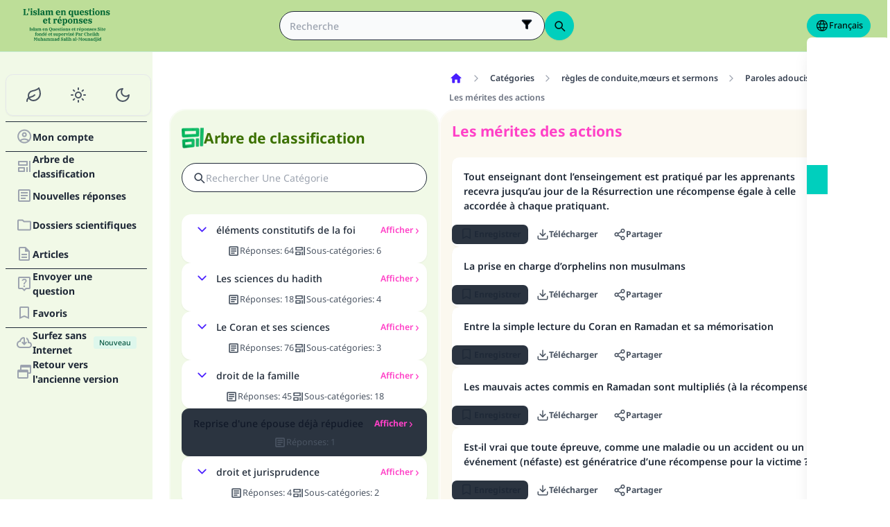

--- FILE ---
content_type: text/html; charset=utf-8
request_url: https://islamqa.info/fr/categories/topics/220?page=2
body_size: 28883
content:
<!DOCTYPE html><html lang="fr" dir="ltr"><head><meta charSet="utf-8"/><meta name="viewport" content="width=device-width, initial-scale=1, viewport-fit=cover"/><link rel="preload" href="/fonts/fontsource/noto-sans/noto-sans-latin-wght-normal.woff2" as="font" crossorigin="anonymous" type="font/woff2"/><link rel="preload" href="https://files.zadapps.info/m.islamqa.info/next-builds/1.2.332/_next/static/media/fr-logo-g.777b4cfc.svg" as="image" type="image/svg+xml"/><link rel="stylesheet" href="https://files.zadapps.info/m.islamqa.info/next-builds/1.2.332/_next/static/css/405edbe8c4247889.css" data-precedence="next"/><link rel="preload" as="script" fetchPriority="low" href="https://files.zadapps.info/m.islamqa.info/next-builds/1.2.332/_next/static/chunks/webpack-e118161a242fde54.js"/><script src="https://files.zadapps.info/m.islamqa.info/next-builds/1.2.332/_next/static/chunks/876c4e23-2a95cac7ad2734db.js" async=""></script><script src="https://files.zadapps.info/m.islamqa.info/next-builds/1.2.332/_next/static/chunks/759c863e-d372d705b3119386.js" async=""></script><script src="https://files.zadapps.info/m.islamqa.info/next-builds/1.2.332/_next/static/chunks/4908-934c2bf455b9655c.js" async=""></script><script src="https://files.zadapps.info/m.islamqa.info/next-builds/1.2.332/_next/static/chunks/main-app-822d3503673d0d87.js" async=""></script><script src="https://files.zadapps.info/m.islamqa.info/next-builds/1.2.332/_next/static/chunks/app/global-error-de0267f25af5257a.js" async=""></script><script src="https://files.zadapps.info/m.islamqa.info/next-builds/1.2.332/_next/static/chunks/3981-d38b7d1f2f16213a.js" async=""></script><script src="https://files.zadapps.info/m.islamqa.info/next-builds/1.2.332/_next/static/chunks/8416-f496246775a32b52.js" async=""></script><script src="https://files.zadapps.info/m.islamqa.info/next-builds/1.2.332/_next/static/chunks/2540-a082f765cb7b46a6.js" async=""></script><script src="https://files.zadapps.info/m.islamqa.info/next-builds/1.2.332/_next/static/chunks/7869-4e36339b286d43a6.js" async=""></script><script src="https://files.zadapps.info/m.islamqa.info/next-builds/1.2.332/_next/static/chunks/4821-40bf431b84c353a7.js" async=""></script><script src="https://files.zadapps.info/m.islamqa.info/next-builds/1.2.332/_next/static/chunks/9487-cacc5c83ef87e317.js" async=""></script><script src="https://files.zadapps.info/m.islamqa.info/next-builds/1.2.332/_next/static/chunks/308-c13a0f50e91cc094.js" async=""></script><script src="https://files.zadapps.info/m.islamqa.info/next-builds/1.2.332/_next/static/chunks/4997-5189117c46be642d.js" async=""></script><script src="https://files.zadapps.info/m.islamqa.info/next-builds/1.2.332/_next/static/chunks/151-a8ef28207518e574.js" async=""></script><script src="https://files.zadapps.info/m.islamqa.info/next-builds/1.2.332/_next/static/chunks/2049-5829ee08fd4f0899.js" async=""></script><script src="https://files.zadapps.info/m.islamqa.info/next-builds/1.2.332/_next/static/chunks/2997-95eaae3a2e62da27.js" async=""></script><script src="https://files.zadapps.info/m.islamqa.info/next-builds/1.2.332/_next/static/chunks/8112-2d8650a5fc5bb886.js" async=""></script><script src="https://files.zadapps.info/m.islamqa.info/next-builds/1.2.332/_next/static/chunks/3763-e94e18fc2808dc76.js" async=""></script><script src="https://files.zadapps.info/m.islamqa.info/next-builds/1.2.332/_next/static/chunks/app/%5Blang%5D/layout-18c14cd76dcf4332.js" async=""></script><script src="https://files.zadapps.info/m.islamqa.info/next-builds/1.2.332/_next/static/chunks/444-841b0a6ec410e90a.js" async=""></script><script src="https://files.zadapps.info/m.islamqa.info/next-builds/1.2.332/_next/static/chunks/app/%5Blang%5D/error-5ae9d93c915b3ca2.js" async=""></script><script src="https://files.zadapps.info/m.islamqa.info/next-builds/1.2.332/_next/static/chunks/app/%5Blang%5D/not-found-99ddbbcebac4b6a7.js" async=""></script><script src="https://files.zadapps.info/m.islamqa.info/next-builds/1.2.332/_next/static/chunks/5600-f724f9dca33e66b4.js" async=""></script><script src="https://files.zadapps.info/m.islamqa.info/next-builds/1.2.332/_next/static/chunks/5818-207f0d117af8af85.js" async=""></script><script src="https://files.zadapps.info/m.islamqa.info/next-builds/1.2.332/_next/static/chunks/app/%5Blang%5D/categories/%5Btab%5D/%5Breference%5D/%5B%5B...slug%5D%5D/page-785b55f99924e065.js" async=""></script><script src="https://files.zadapps.info/m.islamqa.info/next-builds/1.2.332/_next/static/chunks/app/%5Blang%5D/categories/%5Btab%5D/layout-6cc5f623774b5527.js" async=""></script><link rel="preload" href="/assets/fontsource/noto-sans/index.css" as="style"/><meta name="theme-color" content="#bdde98"/><link rel="manifest" href="/manifest.json"/><meta name="version" content="1.2.332"/><meta name="mobile-web-app-capable" content="yes"/><meta name="apple-mobile-web-app-title" content="Islam-QA"/><link href="/splashscreens/iphone5_splash.png" media="(device-width: 320px) and (device-height: 568px) and (-webkit-device-pixel-ratio: 2)" rel="apple-touch-startup-image"/><link href="/splashscreens/iphone6_splash.png" media="(device-width: 375px) and (device-height: 667px) and (-webkit-device-pixel-ratio: 2)" rel="apple-touch-startup-image"/><link href="/splashscreens/iphoneplus_splash.png" media="(device-width: 621px) and (device-height: 1104px) and (-webkit-device-pixel-ratio: 3)" rel="apple-touch-startup-image"/><link href="/splashscreens/iphonex_splash.png" media="(device-width: 375px) and (device-height: 812px) and (-webkit-device-pixel-ratio: 3)" rel="apple-touch-startup-image"/><link href="/splashscreens/iphonexr_splash.png" media="(device-width: 414px) and (device-height: 896px) and (-webkit-device-pixel-ratio: 2)" rel="apple-touch-startup-image"/><link href="/splashscreens/iphonexsmax_splash.png" media="(device-width: 414px) and (device-height: 896px) and (-webkit-device-pixel-ratio: 3)" rel="apple-touch-startup-image"/><link href="/splashscreens/ipad_splash.png" media="(device-width: 768px) and (device-height: 1024px) and (-webkit-device-pixel-ratio: 2)" rel="apple-touch-startup-image"/><link href="/splashscreens/ipadpro1_splash.png" media="(device-width: 834px) and (device-height: 1112px) and (-webkit-device-pixel-ratio: 2)" rel="apple-touch-startup-image"/><link href="/splashscreens/ipadpro3_splash.png" media="(device-width: 834px) and (device-height: 1194px) and (-webkit-device-pixel-ratio: 2)" rel="apple-touch-startup-image"/><link href="/splashscreens/ipadpro2_splash.png" media="(device-width: 1024px) and (device-height: 1366px) and (-webkit-device-pixel-ratio: 2)" rel="apple-touch-startup-image"/><meta name="apple-mobile-web-app-status-bar-style" content="black-translucent"/><meta property="og:url" content="https://islamqa.info"/><meta property="og:site_name" content="Islam-QA"/><meta property="og:locale" content="fr"/><meta property="og:image" content="https://islamqa.info/assets/icons/social_share_image.png"/><meta name="twitter:card" content="summary"/><meta name="twitter:site" content="@IslamQAcom"/><meta name="twitter:image" content="https://islamqa.info/assets/icons/social_share_image.png"/><link rel="shortcut icon" href="/assets/icons/favicon.ico"/><link rel="icon" href="/assets/icons/favicon-32x32.png" type="image/png" sizes="32x32"/><link rel="icon" href="/assets/icons/favicon-16x16.png" type="image/png" sizes="16x16"/><link rel="apple-touch-icon" href="/assets/icons/icon-192x192.png"/><link rel="mask-icon" href="/assets/icons/safari-pinned-tab.svg" color="#006633"/><link rel="preload" href="/fonts/fontsource/noto-sans/noto-sans-latin-wght-normal.woff2" as="font" type="font/woff2" crossorigin="anonymous"/><link rel="preload" as="style" href="/assets/fontsource/noto-sans/index.css"/><link rel="preload" as="image" href="https://files.zadapps.info/m.islamqa.info/next-builds/1.2.332/_next/static/media/fr-logo-g.777b4cfc.svg" type="image/svg+xml"/><title>Les mérites des actions - Islam en questions et réponses</title><meta property="og:title" content="Les mérites des actions - Islam en questions et réponses"/><meta name="twitter:title" content="Les mérites des actions - Islam en questions et réponses"/><meta property="og:type" content="website"/><meta property="og:description" content="Islam Question &amp;R est un site éducatif de prédication qui vise à fournir des avis juridiques consultatifs et des réponses scientifiques relatives à l’islam, de manière exhaustive, argumentée et  aussi simplifiée que possible"/><meta name="twitter:description" content="Islam Question &amp;R est un site éducatif de prédication qui vise à fournir des avis juridiques consultatifs et des réponses scientifiques relatives à l’islam, de manière exhaustive, argumentée et  aussi simplifiée que possible"/><meta name="description" content="Islam Question &amp;R est un site éducatif de prédication qui vise à fournir des avis juridiques consultatifs et des réponses scientifiques relatives à l’islam, de manière exhaustive, argumentée et  aussi simplifiée que possible"/><link rel="canonical" href="https://islamqa.info/fr/categories/topics/220?page=2"/><link rel="alternate" hrefLang="ar" href="https://islamqa.info/ar/categories/topics/220?page=2"/><link rel="alternate" hrefLang="bn" href="https://islamqa.info/bn/categories/topics/220?page=2"/><link rel="alternate" hrefLang="en" href="https://islamqa.info/en/categories/topics/220?page=2"/><link rel="alternate" hrefLang="es" href="https://islamqa.info/es/categories/topics/220?page=2"/><link rel="alternate" hrefLang="fa" href="https://islamqa.info/fa/categories/topics/220?page=2"/><link rel="alternate" hrefLang="de" href="https://islamqa.info/ge/categories/topics/220?page=2"/><link rel="alternate" hrefLang="hi" href="https://islamqa.info/hi/categories/topics/220?page=2"/><link rel="alternate" hrefLang="id" href="https://islamqa.info/id/categories/topics/220?page=2"/><link rel="alternate" hrefLang="pt" href="https://islamqa.info/pt/categories/topics/220?page=2"/><link rel="alternate" hrefLang="ru" href="https://islamqa.info/ru/categories/topics/220?page=2"/><link rel="alternate" hrefLang="tg" href="https://islamqa.info/tg/categories/topics/220?page=2"/><link rel="alternate" hrefLang="tr" href="https://islamqa.info/tr/categories/topics/220?page=2"/><link rel="alternate" hrefLang="ug" href="https://islamqa.info/ug/categories/topics/220?page=2"/><link rel="alternate" hrefLang="ur" href="https://islamqa.info/ur/categories/topics/220?page=2"/><link rel="alternate" hrefLang="zh" href="https://islamqa.info/zh/categories/topics/220?page=2"/><link rel="alternate" hrefLang="ta" href="https://islamqa.info/ta/categories/topics/220?page=2"/><link rel="stylesheet" href="/assets/fontsource/noto-sans/index.css"/><script>
      (function() {
      try {
        function updateColorScheme() {
          let colorScheme = '';
          const mode = localStorage.getItem('mui-mode') || 'system';
          
          if (mode === 'system') {
            const mql = window.matchMedia('(prefers-color-scheme: dark)');
            if (mql.matches) {
              colorScheme = 'dark';
            } else {
              colorScheme = 'green';
            }
          }
          if (mode === 'light') {
            colorScheme = 'light';
          }
          if (mode === 'dark') {
            colorScheme = 'dark';
          }
          if (mode === 'green') {
            colorScheme = 'green';
          }
          if (colorScheme) {
            document.documentElement.setAttribute('data-color-scheme', colorScheme);
            document.documentElement.setAttribute('data-theme', colorScheme);
            document.documentElement.setAttribute('data-gtm', colorScheme);
          }
        }
        
        // Run immediately
        updateColorScheme();
        
        // Watch for language changes
        const observer = new MutationObserver((mutations) => {
          mutations.forEach((mutation) => {
            if (mutation.type === 'attributes' && mutation.attributeName === 'lang') {
              updateColorScheme();
            }
          });
        });
        
        observer.observe(document.documentElement, {
          attributes: true,
          attributeFilter: ['lang']
        });
      } catch(e){
        console.error(e) 
      }})();
      
      </script><meta name="sentry-trace" content="bb5aa467ec6a39c0ed9e997547f4c08c-67d4381592088037-0"/><meta name="baggage" content="sentry-environment=production,sentry-release=islamqa-app%401.2.332,sentry-public_key=3ac29de770b600dd934c33c31916adda,sentry-trace_id=bb5aa467ec6a39c0ed9e997547f4c08c,sentry-sampled=false,sentry-sample_rand=0.7355754478569518,sentry-sample_rate=0.1"/><script src="https://files.zadapps.info/m.islamqa.info/next-builds/1.2.332/_next/static/chunks/polyfills-42372ed130431b0a.js" noModule=""></script></head><body><div hidden=""><!--$--><!--/$--></div><noscript><iframe data-name="google-tag-manager" src="/metrics/ns.html?id=GTM-PNZBGP8&amp;gtm_auth=87uZicDChj5gU_MOTOwKDA&amp;gtm_preview=env-105&amp;gtm_cookies_win=x" height="0" width="0" style="display:none;visibility:hidden"></iframe></noscript><header class="no_print tw-sticky tw-flex tw-items-center tw-py-1.5 max-[320px]:tw-px-0 tw-px-1 tw-pt-[calc(12px+var(--test-safe-area-top,env(safe-area-inset-top)))] tw-border-b tw-top-0 tw-z-[1100] tw-transition-transform tw-duration-300 tw-ease-in-out  tw-bg-appbar-bg tw-text-appbar-text tw-border-appbar-border"><div class="tw-w-full tw-max-w-[1440px] tw-mx-auto tw-flex tw-items-center tw-justify-between  tw-flex-wrap tw-gap-1"><div class="tw-flex tw-items-center tw-gap-[6px] lg:tw-ps-3"><a class="tw-relative " href="/fr"><div aria-label="Back Button" class="SUT_back_button tw-btn tw-btn-circle tw-btn-ghost md:tw-hidden"><svg xmlns="http://www.w3.org/2000/svg" width="24" height="24" viewBox="0 0 24 24" fill="none" stroke="currentColor" stroke-width="2" stroke-linecap="round" stroke-linejoin="round" class="lucide lucide-arrow-left rtl:tw-rotate-180" aria-hidden="true"><path d="m12 19-7-7 7-7"></path><path d="M19 12H5"></path></svg></div></a><a data-gtm="menu-btn-logo" class="tw-relative tw-flex tw-flex-col tw-flex-1 tw-h-[50px] tw-text-secondary dark:tw-text-white SUT_site_logo" href="/fr"><img class="dark-white" alt="logo" width="128" height="49" loading="eager" src="https://files.zadapps.info/m.islamqa.info/next-builds/1.2.332/_next/static/media/fr-logo-g.777b4cfc.svg"/></a></div><!--$?--><template id="B:0"></template><div class="tw-h-[42px] max-md:tw-order-1 max-md:tw-min-w-full"></div><!--/$--><div class="tw-flex tw-items-center sm:tw-gap-1.5 tw-gap-1 md:tw-pe-2 max-[370px]:tw-absolute tw-end-0 tw-top-2"><a href="#" target="_blank" rel="noopener noreferrer" title="Contribution" class="tw-btn tw-btn-xs contribute-icon tw-capitalize tw-h-[32px] tw-font-medium tw-rounded-full tw-border-0  tw-invisible tw-text-white max-[370px]:tw-min-w-0 tw-bg-gradient-to-tr tw-from-primary tw-via-[#67d18a] tw-to-primary tw-bg-[length:400%_400%]"><img class="contribute-icon max-[370px]:tw-hidden" alt="icon" width="14" height="13" loading="lazy" src="https://files.zadapps.info/m.islamqa.info/next-builds/1.2.332/_next/static/media/contribute-icon.b6263e10.svg"/><span class="">Contribution</span></a><button class="tw-btn tw-btn-sm tw-size-4 tw-btn-accent tw-btn-circle sm:tw-hidden max-[370px]:tw-hidden" aria-label="Changement de langue" data-gtm="btn-lang-open-appbar"><svg xmlns="http://www.w3.org/2000/svg" width="22" height="22" fill="currentColor" viewBox="0 0 256 256"><path d="M128,24h0A104,104,0,1,0,232,128,104.12,104.12,0,0,0,128,24Zm88,104a87.61,87.61,0,0,1-3.33,24H174.16a157.44,157.44,0,0,0,0-48h38.51A87.61,87.61,0,0,1,216,128ZM102,168H154a115.11,115.11,0,0,1-26,45A115.27,115.27,0,0,1,102,168Zm-3.9-16a140.84,140.84,0,0,1,0-48h59.88a140.84,140.84,0,0,1,0,48ZM40,128a87.61,87.61,0,0,1,3.33-24H81.84a157.44,157.44,0,0,0,0,48H43.33A87.61,87.61,0,0,1,40,128ZM154,88H102a115.11,115.11,0,0,1,26-45A115.27,115.27,0,0,1,154,88Zm52.33,0H170.71a135.28,135.28,0,0,0-22.3-45.6A88.29,88.29,0,0,1,206.37,88ZM107.59,42.4A135.28,135.28,0,0,0,85.29,88H49.63A88.29,88.29,0,0,1,107.59,42.4ZM49.63,168H85.29a135.28,135.28,0,0,0,22.3,45.6A88.29,88.29,0,0,1,49.63,168Zm98.78,45.6a135.28,135.28,0,0,0,22.3-45.6h35.66A88.29,88.29,0,0,1,148.41,213.6Z"></path></svg></button><div class="tw-relative tw-dropdown tw-dropdown-hover tw-dropdown-bottom tw-dropdown-end max-sm:tw-hidden"><div role="button" tabindex="0" data-gtm="btn-lang-open-appbar" class="SUT_app_language_dropdown tw-capitalize tw-font-medium tw-btn tw-btn-sm tw-h-[34px] tw-btn-accent [[data-theme=green]_&amp;]:tw-btn-accent tw-rounded-full tw-text-[.9rem]" aria-haspopup="true"><svg xmlns="http://www.w3.org/2000/svg" width="20" height="20" fill="currentColor" viewBox="0 0 256 256"><path d="M128,24h0A104,104,0,1,0,232,128,104.12,104.12,0,0,0,128,24Zm88,104a87.61,87.61,0,0,1-3.33,24H174.16a157.44,157.44,0,0,0,0-48h38.51A87.61,87.61,0,0,1,216,128ZM102,168H154a115.11,115.11,0,0,1-26,45A115.27,115.27,0,0,1,102,168Zm-3.9-16a140.84,140.84,0,0,1,0-48h59.88a140.84,140.84,0,0,1,0,48ZM40,128a87.61,87.61,0,0,1,3.33-24H81.84a157.44,157.44,0,0,0,0,48H43.33A87.61,87.61,0,0,1,40,128ZM154,88H102a115.11,115.11,0,0,1,26-45A115.27,115.27,0,0,1,154,88Zm52.33,0H170.71a135.28,135.28,0,0,0-22.3-45.6A88.29,88.29,0,0,1,206.37,88ZM107.59,42.4A135.28,135.28,0,0,0,85.29,88H49.63A88.29,88.29,0,0,1,107.59,42.4ZM49.63,168H85.29a135.28,135.28,0,0,0,22.3,45.6A88.29,88.29,0,0,1,49.63,168Zm98.78,45.6a135.28,135.28,0,0,0,22.3-45.6h35.66A88.29,88.29,0,0,1,148.41,213.6Z"></path></svg>Français</div><ul tabindex="0" class="no_print tw-dropdown-content tw-menu tw-join tw-join-vertical tw-rounded-lg tw-p-0 tw-bg-base-100 dark:tw-bg-gray-700 tw-z-[1] tw-shadow-xl tw-min-w-[120px] "><li><a data-gtm="ar" data-sut="SUT_btn_toolbar_lang_ar" class="tw-relative tw-btn  tw-text-lg tw-font-medium tw-rounded-none tw-btn-ghost tw-text-base-content" href="/ar"><div class="sut-language-list-item hidden-in-dropdown">العربية</div></a></li><li><a data-gtm="en" data-sut="SUT_btn_toolbar_lang_en" class="tw-relative tw-btn  tw-text-lg tw-font-medium tw-rounded-none tw-btn-ghost tw-text-base-content" href="/en"><div class="sut-language-list-item hidden-in-dropdown">English</div></a></li><li><a data-gtm="id" data-sut="SUT_btn_toolbar_lang_id" class="tw-relative tw-btn  tw-text-lg tw-font-medium tw-rounded-none tw-btn-ghost tw-text-base-content" href="/id"><div class="sut-language-list-item hidden-in-dropdown">Indonesian</div></a></li><li><a data-gtm="tr" data-sut="SUT_btn_toolbar_lang_tr" class="tw-relative tw-btn  tw-text-lg tw-font-medium tw-rounded-none tw-btn-ghost tw-text-base-content" href="/tr"><div class="sut-language-list-item hidden-in-dropdown">Türkçe</div></a></li><li><a data-gtm="fr" data-sut="SUT_btn_toolbar_lang_fr" class="tw-relative tw-btn  tw-text-lg tw-font-medium tw-rounded-none tw-btn-accent" href="/fr"><div class="sut-language-list-item hidden-in-dropdown">Français</div></a></li><li><a data-gtm="ur" data-sut="SUT_btn_toolbar_lang_ur" class="tw-relative tw-btn  tw-text-lg tw-font-medium tw-rounded-none tw-btn-ghost tw-text-base-content" href="/ur"><div class="sut-language-list-item hidden-in-dropdown">اردو</div></a></li><li><a data-gtm="bn" data-sut="SUT_btn_toolbar_lang_bn" class="tw-relative tw-btn  tw-text-lg tw-font-medium tw-rounded-none tw-btn-ghost tw-text-base-content" href="/bn"><div class="sut-language-list-item hidden-in-dropdown">বাংলা</div></a></li><li><a data-gtm="ru" data-sut="SUT_btn_toolbar_lang_ru" class="tw-relative tw-btn  tw-text-lg tw-font-medium tw-rounded-none tw-btn-ghost tw-text-base-content" href="/ru"><div class="sut-language-list-item hidden-in-dropdown">Русский</div></a></li><li><a data-gtm="es" data-sut="SUT_btn_toolbar_lang_es" class="tw-relative tw-btn  tw-text-lg tw-font-medium tw-rounded-none tw-btn-ghost tw-text-base-content" href="/es"><div class="sut-language-list-item hidden-in-dropdown">Español</div></a></li><li><a data-gtm="fa" data-sut="SUT_btn_toolbar_lang_fa" class="tw-relative tw-btn  tw-text-lg tw-font-medium tw-rounded-none tw-btn-ghost tw-text-base-content" href="/fa"><div class="sut-language-list-item hidden-in-dropdown">فارسی</div></a></li><li><a data-gtm="hi" data-sut="SUT_btn_toolbar_lang_hi" class="tw-relative tw-btn  tw-text-lg tw-font-medium tw-rounded-none tw-btn-ghost tw-text-base-content" href="/hi"><div class="sut-language-list-item hidden-in-dropdown">हिन्दी</div></a></li><li><a data-gtm="ge" data-sut="SUT_btn_toolbar_lang_ge" class="tw-relative tw-btn  tw-text-lg tw-font-medium tw-rounded-none tw-btn-ghost tw-text-base-content" href="/ge"><div class="sut-language-list-item hidden-in-dropdown">German</div></a></li><li><a data-gtm="pt" data-sut="SUT_btn_toolbar_lang_pt" class="tw-relative tw-btn  tw-text-lg tw-font-medium tw-rounded-none tw-btn-ghost tw-text-base-content" href="/pt"><div class="sut-language-list-item hidden-in-dropdown">Portuguese</div></a></li><li><a data-gtm="zh" data-sut="SUT_btn_toolbar_lang_zh" class="tw-relative tw-btn  tw-text-lg tw-font-medium tw-rounded-none tw-btn-ghost tw-text-base-content" href="/zh"><div class="sut-language-list-item hidden-in-dropdown">中文</div></a></li><li><a data-gtm="ug" data-sut="SUT_btn_toolbar_lang_ug" class="tw-relative tw-btn  tw-text-lg tw-font-medium tw-rounded-none tw-btn-ghost tw-text-base-content" href="/ug"><div class="sut-language-list-item hidden-in-dropdown">Uygur</div></a></li><li><a data-gtm="tg" data-sut="SUT_btn_toolbar_lang_tg" class="tw-relative tw-btn  tw-text-lg tw-font-medium tw-rounded-none tw-btn-ghost tw-text-base-content" href="/tg"><div class="sut-language-list-item hidden-in-dropdown">Тоҷикӣ</div></a></li><li><a data-gtm="ta" data-sut="SUT_btn_toolbar_lang_ta" class="tw-relative tw-btn  tw-text-lg tw-font-medium tw-rounded-none tw-btn-ghost tw-text-base-content" href="/ta"><div class="sut-language-list-item hidden-in-dropdown">தமிழ்</div></a></li></ul></div><label tabindex="0" for="app-drawer" data-sut="menu-button" data-gtm="menu-button" aria-label="Open drawer" class="tw-btn tw-btn-sm tw-btn-circle tw-btn-ghost lg:tw-hidden "><svg xmlns="http://www.w3.org/2000/svg" width="24" height="24" viewBox="0 0 24 24" fill="none" stroke="currentColor" stroke-width="2" stroke-linecap="round" stroke-linejoin="round" class="lucide lucide-menu" aria-hidden="true"><path d="M4 12h16"></path><path d="M4 18h16"></path><path d="M4 6h16"></path></svg></label></div></div></header><div class="tw-drawer  tw-max-w-[1440px] tw-mx-auto lg:tw-drawer-open SUT_mobile_drawer" data-gtm="menu-mobile"><input id="app-drawer" type="checkbox" class="tw-drawer-toggle"/><div class="tw-drawer-content "><main class="md:tw-p-3 tw-py-2 tw-px-0" data-sut="main-layout"><div><div><div class="tw-pt-[58px] tw-relative"><div class="tw-flex tw-gap-3 tw-h-full md:tw-flex-row tw-flex-col"><section class="
    tw-flex-col tw-gap-3 md:tw-w-[390px] tw-h-auto tw-overflow-hidden
    tw-transition-[width] tw-duration-75
    tw-w-auto tw-hidden md:tw-flex
  "><div class="tw-rounded-[24px] tw-flex tw-flex-col tw-w-full tw-bg-paper2 tw-border-2 tw-border-[#ffffff80] dark:tw-border-[#11192880] tw-shadow-sm md:tw-max-w-none"><div class="tw-flex tw-items-center tw-rounded-2xl tw-px-2 tw-pt-3 tw-pb-1.5 tw-relative tw-justify-between"><div class="tw-flex tw-items-center tw-gap-1.5"><img alt="category" width="32" height="32" src="https://files.zadapps.info/m.islamqa.info/next-builds/1.2.332/_next/static/media/categories.2e72a08d.png" loading="lazy"/><h1 class="tw-text-2xl tw-font-bold tw-text-paperTitle tw-m-0 tw-font-title">Arbre de classification</h1></div></div><label class="tw-input tw-input-bordered tw-flex tw-items-center tw-gap-2 tw-m-2 tw-mt-1 tw-rounded-full"><div class="tw-text-gray-700 dark:tw-text-gray-400"><svg xmlns="http://www.w3.org/2000/svg" width="20" height="20" viewBox="0 0 24 24" fill="none" stroke="currentColor" stroke-width="2" stroke-linecap="round" stroke-linejoin="round" aria-hidden="true" font-size="small"><path d="m21 21-4.34-4.34"></path><circle cx="11" cy="11" r="6"></circle></svg></div><input type="search" class="tw-grow" placeholder="Rechercher une catégorie" value=""/></label><div data-sut="SUT_categories_list" class="tw-flex tw-flex-col tw-gap-2 tw-p-2"><div data-sut="SUT_category_in_categories_list" class="tw-collapse  tw-shadow-sm"><div class="tw-collapse-title tw-p-1 tw-rounded-xl dark:tw-bg-gray-800 tw-shadow-sm  tw-bg-white dark:tw-border-0"><div class="tw-flex tw-items-center tw-justify-between tw-text-start tw-gap-1"><button class="tw-btn tw-btn-sm tw-btn-circle tw-btn-outline tw-btn-primary tw-border-0 tw-text-base-300 tw-rotate-0"><svg xmlns="http://www.w3.org/2000/svg" width="24" height="24" viewBox="0 0 24 24" fill="none" stroke="currentColor" stroke-width="2" stroke-linecap="round" stroke-linejoin="round" class="lucide lucide-chevron-down" aria-hidden="true"><path d="m6 9 6 6 6-6"></path></svg></button><div data-sut="SUT_category_name" class="tw-font-medium tw-text-base tw-flex-1">éléments constitutifs de la foi</div><a data-sut="SUT_display_category_answers" class="tw-relative tw-flex tw-items-center tw-text-sm tw-font-semibold tw-link tw-link-secondary tw-link-hover
         
      " href="/fr/categories/topics/3">Afficher<div class="tw-px-0.5 tw-scale-150 tw-font-normal">›</div></a></div><div class="tw-flex tw-items-center tw-justify-center tw-gap-2 tw-mt-1 tw-font-normal"><div class="tw-text-[0.9rem] tw-flex tw-items-center tw-gap-1 tw-text-gray-600 dark:tw-text-gray-200"><img alt="" width="18" height="18" class="dark-white" src="https://files.zadapps.info/m.islamqa.info/next-builds/1.2.332/_next/static/media/article-outlined.5afcb2ce.png" loading="lazy"/>Réponses<!-- -->:<!-- --> <!-- -->64</div><div class="tw-text-[0.9rem] tw-flex tw-items-center tw-gap-1 tw-text-gray-600 dark:tw-text-gray-200"><img alt="" width="18" height="18" class="dark-white" src="https://files.zadapps.info/m.islamqa.info/next-builds/1.2.332/_next/static/media/icon-categories.978b97ea.png" loading="lazy"/>Sous-catégories<!-- -->:<!-- --> <!-- -->6</div></div></div><div class="tw-collapse-content"><ul class="tw-p-0 tw-ps-1 tw-mt-2 tw-border-s-2 tw-border-gray-200 dark:tw-border-gray-800 tw-flex tw-flex-col tw-gap-2"><div class="tw-h-5 "></div><div class="tw-h-5 "></div><div class="tw-h-5 "></div><div class="tw-h-5 "></div><div class="tw-h-5 "></div><div class="tw-h-5 "></div></ul></div></div><div data-sut="SUT_category_in_categories_list" class="tw-collapse  tw-shadow-sm"><div class="tw-collapse-title tw-p-1 tw-rounded-xl dark:tw-bg-gray-800 tw-shadow-sm  tw-bg-white dark:tw-border-0"><div class="tw-flex tw-items-center tw-justify-between tw-text-start tw-gap-1"><button class="tw-btn tw-btn-sm tw-btn-circle tw-btn-outline tw-btn-primary tw-border-0 tw-text-base-300 tw-rotate-0"><svg xmlns="http://www.w3.org/2000/svg" width="24" height="24" viewBox="0 0 24 24" fill="none" stroke="currentColor" stroke-width="2" stroke-linecap="round" stroke-linejoin="round" class="lucide lucide-chevron-down" aria-hidden="true"><path d="m6 9 6 6 6-6"></path></svg></button><div data-sut="SUT_category_name" class="tw-font-medium tw-text-base tw-flex-1">Les sciences du hadith</div><a data-sut="SUT_display_category_answers" class="tw-relative tw-flex tw-items-center tw-text-sm tw-font-semibold tw-link tw-link-secondary tw-link-hover
         
      " href="/fr/categories/topics/25">Afficher<div class="tw-px-0.5 tw-scale-150 tw-font-normal">›</div></a></div><div class="tw-flex tw-items-center tw-justify-center tw-gap-2 tw-mt-1 tw-font-normal"><div class="tw-text-[0.9rem] tw-flex tw-items-center tw-gap-1 tw-text-gray-600 dark:tw-text-gray-200"><img alt="" width="18" height="18" class="dark-white" src="https://files.zadapps.info/m.islamqa.info/next-builds/1.2.332/_next/static/media/article-outlined.5afcb2ce.png" loading="lazy"/>Réponses<!-- -->:<!-- --> <!-- -->18</div><div class="tw-text-[0.9rem] tw-flex tw-items-center tw-gap-1 tw-text-gray-600 dark:tw-text-gray-200"><img alt="" width="18" height="18" class="dark-white" src="https://files.zadapps.info/m.islamqa.info/next-builds/1.2.332/_next/static/media/icon-categories.978b97ea.png" loading="lazy"/>Sous-catégories<!-- -->:<!-- --> <!-- -->4</div></div></div><div class="tw-collapse-content"><ul class="tw-p-0 tw-ps-1 tw-mt-2 tw-border-s-2 tw-border-gray-200 dark:tw-border-gray-800 tw-flex tw-flex-col tw-gap-2"><div class="tw-h-5 "></div><div class="tw-h-5 "></div><div class="tw-h-5 "></div><div class="tw-h-5 "></div></ul></div></div><div data-sut="SUT_category_in_categories_list" class="tw-collapse  tw-shadow-sm"><div class="tw-collapse-title tw-p-1 tw-rounded-xl dark:tw-bg-gray-800 tw-shadow-sm  tw-bg-white dark:tw-border-0"><div class="tw-flex tw-items-center tw-justify-between tw-text-start tw-gap-1"><button class="tw-btn tw-btn-sm tw-btn-circle tw-btn-outline tw-btn-primary tw-border-0 tw-text-base-300 tw-rotate-0"><svg xmlns="http://www.w3.org/2000/svg" width="24" height="24" viewBox="0 0 24 24" fill="none" stroke="currentColor" stroke-width="2" stroke-linecap="round" stroke-linejoin="round" class="lucide lucide-chevron-down" aria-hidden="true"><path d="m6 9 6 6 6-6"></path></svg></button><div data-sut="SUT_category_name" class="tw-font-medium tw-text-base tw-flex-1">Le Coran et ses sciences</div><a data-sut="SUT_display_category_answers" class="tw-relative tw-flex tw-items-center tw-text-sm tw-font-semibold tw-link tw-link-secondary tw-link-hover
         
      " href="/fr/categories/topics/30">Afficher<div class="tw-px-0.5 tw-scale-150 tw-font-normal">›</div></a></div><div class="tw-flex tw-items-center tw-justify-center tw-gap-2 tw-mt-1 tw-font-normal"><div class="tw-text-[0.9rem] tw-flex tw-items-center tw-gap-1 tw-text-gray-600 dark:tw-text-gray-200"><img alt="" width="18" height="18" class="dark-white" src="https://files.zadapps.info/m.islamqa.info/next-builds/1.2.332/_next/static/media/article-outlined.5afcb2ce.png" loading="lazy"/>Réponses<!-- -->:<!-- --> <!-- -->76</div><div class="tw-text-[0.9rem] tw-flex tw-items-center tw-gap-1 tw-text-gray-600 dark:tw-text-gray-200"><img alt="" width="18" height="18" class="dark-white" src="https://files.zadapps.info/m.islamqa.info/next-builds/1.2.332/_next/static/media/icon-categories.978b97ea.png" loading="lazy"/>Sous-catégories<!-- -->:<!-- --> <!-- -->3</div></div></div><div class="tw-collapse-content"><ul class="tw-p-0 tw-ps-1 tw-mt-2 tw-border-s-2 tw-border-gray-200 dark:tw-border-gray-800 tw-flex tw-flex-col tw-gap-2"><div class="tw-h-5 "></div><div class="tw-h-5 "></div><div class="tw-h-5 "></div></ul></div></div><div data-sut="SUT_category_in_categories_list" class="tw-collapse  tw-shadow-sm"><div class="tw-collapse-title tw-p-1 tw-rounded-xl dark:tw-bg-gray-800 tw-shadow-sm  tw-bg-white dark:tw-border-0"><div class="tw-flex tw-items-center tw-justify-between tw-text-start tw-gap-1"><button class="tw-btn tw-btn-sm tw-btn-circle tw-btn-outline tw-btn-primary tw-border-0 tw-text-base-300 tw-rotate-0"><svg xmlns="http://www.w3.org/2000/svg" width="24" height="24" viewBox="0 0 24 24" fill="none" stroke="currentColor" stroke-width="2" stroke-linecap="round" stroke-linejoin="round" class="lucide lucide-chevron-down" aria-hidden="true"><path d="m6 9 6 6 6-6"></path></svg></button><div data-sut="SUT_category_name" class="tw-font-medium tw-text-base tw-flex-1">droit de la famille</div><a data-sut="SUT_display_category_answers" class="tw-relative tw-flex tw-items-center tw-text-sm tw-font-semibold tw-link tw-link-secondary tw-link-hover
         
      " href="/fr/categories/topics/34">Afficher<div class="tw-px-0.5 tw-scale-150 tw-font-normal">›</div></a></div><div class="tw-flex tw-items-center tw-justify-center tw-gap-2 tw-mt-1 tw-font-normal"><div class="tw-text-[0.9rem] tw-flex tw-items-center tw-gap-1 tw-text-gray-600 dark:tw-text-gray-200"><img alt="" width="18" height="18" class="dark-white" src="https://files.zadapps.info/m.islamqa.info/next-builds/1.2.332/_next/static/media/article-outlined.5afcb2ce.png" loading="lazy"/>Réponses<!-- -->:<!-- --> <!-- -->45</div><div class="tw-text-[0.9rem] tw-flex tw-items-center tw-gap-1 tw-text-gray-600 dark:tw-text-gray-200"><img alt="" width="18" height="18" class="dark-white" src="https://files.zadapps.info/m.islamqa.info/next-builds/1.2.332/_next/static/media/icon-categories.978b97ea.png" loading="lazy"/>Sous-catégories<!-- -->:<!-- --> <!-- -->18</div></div></div><div class="tw-collapse-content"><ul class="tw-p-0 tw-ps-1 tw-mt-2 tw-border-s-2 tw-border-gray-200 dark:tw-border-gray-800 tw-flex tw-flex-col tw-gap-2"><div class="tw-h-5 "></div><div class="tw-h-5 "></div><div class="tw-h-5 "></div><div class="tw-h-5 "></div><div class="tw-h-5 "></div><div class="tw-h-5 "></div><div class="tw-h-5 "></div><div class="tw-h-5 "></div><div class="tw-h-5 "></div><div class="tw-h-5 "></div><div class="tw-h-5 "></div><div class="tw-h-5 "></div><div class="tw-h-5 "></div><div class="tw-h-5 "></div><div class="tw-h-5 "></div><div class="tw-h-5 "></div><div class="tw-h-5 "></div><div class="tw-h-5 "></div></ul></div></div><ul class="tw-flex tw-flex-col tw-gap-2" data-sut="SUT_category_in_categories_list"><li><a class="tw-relative tw-btn tw-btn-block tw-btn-neutral tw-p-0 tw-h-[unset] tw-rounded-xl tw-shadow-sm " href="/fr/categories/topics/49"><div data-sut="SUT_category_name" class="tw-flex tw-flex-col tw-px-2 tw-py-[10px] tw-w-full tw-break-words"><div class="tw-text-base tw-text-gray-900 dark:tw-text-white tw-font-medium"><div class="tw-flex tw-items-center tw-justify-between tw-text-start tw-gap-1">Reprise d&#x27;une épouse déjà répudiee<div class="tw-flex tw-items-center tw-text-sm tw-font-bold tw-text-secondary " data-sut="SUT_display_category_answers">Afficher<div class="tw-px-0.5 tw-scale-150 tw-font-normal">›</div></div></div></div><div class="tw-flex tw-items-center tw-justify-center tw-gap-2 tw-mt-1 tw-font-normal"><div class="tw-text-[0.9rem] tw-flex tw-items-center tw-gap-1 tw-text-gray-600 dark:tw-text-gray-200"><img alt="" width="18" height="18" class="dark-white" src="https://files.zadapps.info/m.islamqa.info/next-builds/1.2.332/_next/static/media/article-outlined.5afcb2ce.png" loading="lazy"/>Réponses<!-- -->:<!-- --> <!-- -->1</div></div></div></a></li></ul><div data-sut="SUT_category_in_categories_list" class="tw-collapse  tw-shadow-sm"><div class="tw-collapse-title tw-p-1 tw-rounded-xl dark:tw-bg-gray-800 tw-shadow-sm  tw-bg-white dark:tw-border-0"><div class="tw-flex tw-items-center tw-justify-between tw-text-start tw-gap-1"><button class="tw-btn tw-btn-sm tw-btn-circle tw-btn-outline tw-btn-primary tw-border-0 tw-text-base-300 tw-rotate-0"><svg xmlns="http://www.w3.org/2000/svg" width="24" height="24" viewBox="0 0 24 24" fill="none" stroke="currentColor" stroke-width="2" stroke-linecap="round" stroke-linejoin="round" class="lucide lucide-chevron-down" aria-hidden="true"><path d="m6 9 6 6 6-6"></path></svg></button><div data-sut="SUT_category_name" class="tw-font-medium tw-text-base tw-flex-1">droit et jurisprudence</div><a data-sut="SUT_display_category_answers" class="tw-relative tw-flex tw-items-center tw-text-sm tw-font-semibold tw-link tw-link-secondary tw-link-hover
         
      " href="/fr/categories/topics/55">Afficher<div class="tw-px-0.5 tw-scale-150 tw-font-normal">›</div></a></div><div class="tw-flex tw-items-center tw-justify-center tw-gap-2 tw-mt-1 tw-font-normal"><div class="tw-text-[0.9rem] tw-flex tw-items-center tw-gap-1 tw-text-gray-600 dark:tw-text-gray-200"><img alt="" width="18" height="18" class="dark-white" src="https://files.zadapps.info/m.islamqa.info/next-builds/1.2.332/_next/static/media/article-outlined.5afcb2ce.png" loading="lazy"/>Réponses<!-- -->:<!-- --> <!-- -->4</div><div class="tw-text-[0.9rem] tw-flex tw-items-center tw-gap-1 tw-text-gray-600 dark:tw-text-gray-200"><img alt="" width="18" height="18" class="dark-white" src="https://files.zadapps.info/m.islamqa.info/next-builds/1.2.332/_next/static/media/icon-categories.978b97ea.png" loading="lazy"/>Sous-catégories<!-- -->:<!-- --> <!-- -->2</div></div></div><div class="tw-collapse-content"><ul class="tw-p-0 tw-ps-1 tw-mt-2 tw-border-s-2 tw-border-gray-200 dark:tw-border-gray-800 tw-flex tw-flex-col tw-gap-2"><div class="tw-h-5 "></div><div class="tw-h-5 "></div></ul></div></div><div data-sut="SUT_category_in_categories_list" class="tw-collapse  tw-collapse-open"><div class="tw-collapse-title tw-p-1 tw-rounded-xl dark:tw-bg-gray-800 tw-shadow-sm  tw-bg-white dark:tw-border-0"><div class="tw-flex tw-items-center tw-justify-between tw-text-start tw-gap-1"><button class="tw-btn tw-btn-sm tw-btn-circle tw-btn-outline tw-btn-primary tw-border-0 tw-text-base-300 tw-rotate-180"><svg xmlns="http://www.w3.org/2000/svg" width="24" height="24" viewBox="0 0 24 24" fill="none" stroke="currentColor" stroke-width="2" stroke-linecap="round" stroke-linejoin="round" class="lucide lucide-chevron-down" aria-hidden="true"><path d="m6 9 6 6 6-6"></path></svg></button><div data-sut="SUT_category_name" class="tw-font-medium tw-text-base tw-flex-1">règles de conduite,mœurs et sermons</div><a data-sut="SUT_display_category_answers" class="tw-relative tw-flex tw-items-center tw-text-sm tw-font-semibold tw-link tw-link-secondary tw-link-hover
         
      " href="/fr/categories/topics/210">Afficher<div class="tw-px-0.5 tw-scale-150 tw-font-normal">›</div></a></div><div class="tw-flex tw-items-center tw-justify-center tw-gap-2 tw-mt-1 tw-font-normal"><div class="tw-text-[0.9rem] tw-flex tw-items-center tw-gap-1 tw-text-gray-600 dark:tw-text-gray-200"><img alt="" width="18" height="18" class="dark-white" src="https://files.zadapps.info/m.islamqa.info/next-builds/1.2.332/_next/static/media/article-outlined.5afcb2ce.png" loading="lazy"/>Réponses<!-- -->:<!-- --> <!-- -->11</div><div class="tw-text-[0.9rem] tw-flex tw-items-center tw-gap-1 tw-text-gray-600 dark:tw-text-gray-200"><img alt="" width="18" height="18" class="dark-white" src="https://files.zadapps.info/m.islamqa.info/next-builds/1.2.332/_next/static/media/icon-categories.978b97ea.png" loading="lazy"/>Sous-catégories<!-- -->:<!-- --> <!-- -->3</div></div></div><div class="tw-collapse-content"><ul class="tw-p-0 tw-ps-1 tw-mt-2 tw-border-s-2 tw-border-gray-200 dark:tw-border-gray-800 tw-flex tw-flex-col tw-gap-2"><div data-sut="SUT_category_in_categories_list" class="tw-collapse  tw-collapse-open"><div class="tw-collapse-title tw-p-1 tw-rounded-xl dark:tw-bg-gray-800 tw-shadow-sm  tw-bg-white dark:tw-border-0"><div class="tw-flex tw-items-center tw-justify-between tw-text-start tw-gap-1"><button class="tw-btn tw-btn-sm tw-btn-circle tw-btn-outline tw-btn-primary tw-border-0 tw-text-base-300 tw-rotate-180"><svg xmlns="http://www.w3.org/2000/svg" width="24" height="24" viewBox="0 0 24 24" fill="none" stroke="currentColor" stroke-width="2" stroke-linecap="round" stroke-linejoin="round" class="lucide lucide-chevron-down" aria-hidden="true"><path d="m6 9 6 6 6-6"></path></svg></button><div data-sut="SUT_category_name" class="tw-font-medium tw-text-base tw-flex-1">Paroles adoucissantes</div><a data-sut="SUT_display_category_answers" class="tw-relative tw-flex tw-items-center tw-text-sm tw-font-semibold tw-link tw-link-secondary tw-link-hover
         
      " href="/fr/categories/topics/211">Afficher<div class="tw-px-0.5 tw-scale-150 tw-font-normal">›</div></a></div><div class="tw-flex tw-items-center tw-justify-center tw-gap-2 tw-mt-1 tw-font-normal"><div class="tw-text-[0.9rem] tw-flex tw-items-center tw-gap-1 tw-text-gray-600 dark:tw-text-gray-200"><img alt="" width="18" height="18" class="dark-white" src="https://files.zadapps.info/m.islamqa.info/next-builds/1.2.332/_next/static/media/article-outlined.5afcb2ce.png" loading="lazy"/>Réponses<!-- -->:<!-- --> <!-- -->34</div><div class="tw-text-[0.9rem] tw-flex tw-items-center tw-gap-1 tw-text-gray-600 dark:tw-text-gray-200"><img alt="" width="18" height="18" class="dark-white" src="https://files.zadapps.info/m.islamqa.info/next-builds/1.2.332/_next/static/media/icon-categories.978b97ea.png" loading="lazy"/>Sous-catégories<!-- -->:<!-- --> <!-- -->8</div></div></div><div class="tw-collapse-content"><ul class="tw-p-0 tw-ps-1 tw-mt-2 tw-border-s-2 tw-border-gray-200 dark:tw-border-gray-800 tw-flex tw-flex-col tw-gap-2"><ul class="tw-flex tw-flex-col tw-gap-2" data-sut="SUT_category_in_categories_list"><li><a class="tw-relative tw-btn tw-btn-block tw-btn-neutral tw-p-0 tw-h-[unset] tw-rounded-xl tw-shadow-sm " href="/fr/categories/topics/212"><div data-sut="SUT_category_name" class="tw-flex tw-flex-col tw-px-2 tw-py-[10px] tw-w-full tw-break-words"><div class="tw-text-base tw-text-gray-900 dark:tw-text-white tw-font-medium"><div class="tw-flex tw-items-center tw-justify-between tw-text-start tw-gap-1">Les règlements du repentir<div class="tw-flex tw-items-center tw-text-sm tw-font-bold tw-text-secondary " data-sut="SUT_display_category_answers">Afficher<div class="tw-px-0.5 tw-scale-150 tw-font-normal">›</div></div></div></div><div class="tw-flex tw-items-center tw-justify-center tw-gap-2 tw-mt-1 tw-font-normal"><div class="tw-text-[0.9rem] tw-flex tw-items-center tw-gap-1 tw-text-gray-600 dark:tw-text-gray-200"><img alt="" width="18" height="18" class="dark-white" src="https://files.zadapps.info/m.islamqa.info/next-builds/1.2.332/_next/static/media/article-outlined.5afcb2ce.png" loading="lazy"/>Réponses<!-- -->:<!-- --> <!-- -->20</div></div></div></a></li></ul><ul class="tw-flex tw-flex-col tw-gap-2" data-sut="SUT_category_in_categories_list"><li><a class="tw-relative tw-btn tw-btn-block tw-btn-neutral tw-p-0 tw-h-[unset] tw-rounded-xl tw-shadow-sm " href="/fr/categories/topics/213"><div data-sut="SUT_category_name" class="tw-flex tw-flex-col tw-px-2 tw-py-[10px] tw-w-full tw-break-words"><div class="tw-text-base tw-text-gray-900 dark:tw-text-white tw-font-medium"><div class="tw-flex tw-items-center tw-justify-between tw-text-start tw-gap-1">L’amour de Dieu<div class="tw-flex tw-items-center tw-text-sm tw-font-bold tw-text-secondary " data-sut="SUT_display_category_answers">Afficher<div class="tw-px-0.5 tw-scale-150 tw-font-normal">›</div></div></div></div><div class="tw-flex tw-items-center tw-justify-center tw-gap-2 tw-mt-1 tw-font-normal"><div class="tw-text-[0.9rem] tw-flex tw-items-center tw-gap-1 tw-text-gray-600 dark:tw-text-gray-200"><img alt="" width="18" height="18" class="dark-white" src="https://files.zadapps.info/m.islamqa.info/next-builds/1.2.332/_next/static/media/article-outlined.5afcb2ce.png" loading="lazy"/>Réponses<!-- -->:<!-- --> <!-- -->4</div></div></div></a></li></ul><div data-sut="SUT_category_in_categories_list" class="tw-collapse  tw-shadow-sm"><div class="tw-collapse-title tw-p-1 tw-rounded-xl dark:tw-bg-gray-800 tw-shadow-sm  tw-bg-white dark:tw-border-0"><div class="tw-flex tw-items-center tw-justify-between tw-text-start tw-gap-1"><button class="tw-btn tw-btn-sm tw-btn-circle tw-btn-outline tw-btn-primary tw-border-0 tw-text-base-300 tw-rotate-0"><svg xmlns="http://www.w3.org/2000/svg" width="24" height="24" viewBox="0 0 24 24" fill="none" stroke="currentColor" stroke-width="2" stroke-linecap="round" stroke-linejoin="round" class="lucide lucide-chevron-down" aria-hidden="true"><path d="m6 9 6 6 6-6"></path></svg></button><div data-sut="SUT_category_name" class="tw-font-medium tw-text-base tw-flex-1">Les défauts du langage</div><a data-sut="SUT_display_category_answers" class="tw-relative tw-flex tw-items-center tw-text-sm tw-font-semibold tw-link tw-link-secondary tw-link-hover
         
      " href="/fr/categories/topics/214">Afficher<div class="tw-px-0.5 tw-scale-150 tw-font-normal">›</div></a></div><div class="tw-flex tw-items-center tw-justify-center tw-gap-2 tw-mt-1 tw-font-normal"><div class="tw-text-[0.9rem] tw-flex tw-items-center tw-gap-1 tw-text-gray-600 dark:tw-text-gray-200"><img alt="" width="18" height="18" class="dark-white" src="https://files.zadapps.info/m.islamqa.info/next-builds/1.2.332/_next/static/media/article-outlined.5afcb2ce.png" loading="lazy"/>Réponses<!-- -->:<!-- --> <!-- -->15</div><div class="tw-text-[0.9rem] tw-flex tw-items-center tw-gap-1 tw-text-gray-600 dark:tw-text-gray-200"><img alt="" width="18" height="18" class="dark-white" src="https://files.zadapps.info/m.islamqa.info/next-builds/1.2.332/_next/static/media/icon-categories.978b97ea.png" loading="lazy"/>Sous-catégories<!-- -->:<!-- --> <!-- -->1</div></div></div><div class="tw-collapse-content"><ul class="tw-p-0 tw-ps-1 tw-mt-2 tw-border-s-2 tw-border-gray-200 dark:tw-border-gray-800 tw-flex tw-flex-col tw-gap-2"><div class="tw-h-5 "></div></ul></div></div><ul class="tw-flex tw-flex-col tw-gap-2" data-sut="SUT_category_in_categories_list"><li><a class="tw-relative tw-btn tw-btn-block tw-btn-neutral tw-p-0 tw-h-[unset] tw-rounded-xl tw-shadow-sm " href="/fr/categories/topics/216"><div data-sut="SUT_category_name" class="tw-flex tw-flex-col tw-px-2 tw-py-[10px] tw-w-full tw-break-words"><div class="tw-text-base tw-text-gray-900 dark:tw-text-white tw-font-medium"><div class="tw-flex tw-items-center tw-justify-between tw-text-start tw-gap-1">Les dhikr réglementaires<div class="tw-flex tw-items-center tw-text-sm tw-font-bold tw-text-secondary " data-sut="SUT_display_category_answers">Afficher<div class="tw-px-0.5 tw-scale-150 tw-font-normal">›</div></div></div></div><div class="tw-flex tw-items-center tw-justify-center tw-gap-2 tw-mt-1 tw-font-normal"><div class="tw-text-[0.9rem] tw-flex tw-items-center tw-gap-1 tw-text-gray-600 dark:tw-text-gray-200"><img alt="" width="18" height="18" class="dark-white" src="https://files.zadapps.info/m.islamqa.info/next-builds/1.2.332/_next/static/media/article-outlined.5afcb2ce.png" loading="lazy"/>Réponses<!-- -->:<!-- --> <!-- -->77</div></div></div></a></li></ul><ul class="tw-flex tw-flex-col tw-gap-2" data-sut="SUT_category_in_categories_list"><li><a class="tw-relative tw-btn tw-btn-block tw-btn-neutral tw-p-0 tw-h-[unset] tw-rounded-xl tw-shadow-sm " href="/fr/categories/topics/217"><div data-sut="SUT_category_name" class="tw-flex tw-flex-col tw-px-2 tw-py-[10px] tw-w-full tw-break-words"><div class="tw-text-base tw-text-gray-900 dark:tw-text-white tw-font-medium"><div class="tw-flex tw-items-center tw-justify-between tw-text-start tw-gap-1">le repentir<div class="tw-flex tw-items-center tw-text-sm tw-font-bold tw-text-secondary " data-sut="SUT_display_category_answers">Afficher<div class="tw-px-0.5 tw-scale-150 tw-font-normal">›</div></div></div></div><div class="tw-flex tw-items-center tw-justify-center tw-gap-2 tw-mt-1 tw-font-normal"><div class="tw-text-[0.9rem] tw-flex tw-items-center tw-gap-1 tw-text-gray-600 dark:tw-text-gray-200"><img alt="" width="18" height="18" class="dark-white" src="https://files.zadapps.info/m.islamqa.info/next-builds/1.2.332/_next/static/media/article-outlined.5afcb2ce.png" loading="lazy"/>Réponses<!-- -->:<!-- --> <!-- -->67</div></div></div></a></li></ul><div data-sut="SUT_category_in_categories_list" class="tw-collapse  tw-shadow-sm"><div class="tw-collapse-title tw-p-1 tw-rounded-xl dark:tw-bg-gray-800 tw-shadow-sm  tw-bg-white dark:tw-border-0"><div class="tw-flex tw-items-center tw-justify-between tw-text-start tw-gap-1"><button class="tw-btn tw-btn-sm tw-btn-circle tw-btn-outline tw-btn-primary tw-border-0 tw-text-base-300 tw-rotate-0"><svg xmlns="http://www.w3.org/2000/svg" width="24" height="24" viewBox="0 0 24 24" fill="none" stroke="currentColor" stroke-width="2" stroke-linecap="round" stroke-linejoin="round" class="lucide lucide-chevron-down" aria-hidden="true"><path d="m6 9 6 6 6-6"></path></svg></button><div data-sut="SUT_category_name" class="tw-font-medium tw-text-base tw-flex-1">L’invocation</div><a data-sut="SUT_display_category_answers" class="tw-relative tw-flex tw-items-center tw-text-sm tw-font-semibold tw-link tw-link-secondary tw-link-hover
         
      " href="/fr/categories/topics/218">Afficher<div class="tw-px-0.5 tw-scale-150 tw-font-normal">›</div></a></div><div class="tw-flex tw-items-center tw-justify-center tw-gap-2 tw-mt-1 tw-font-normal"><div class="tw-text-[0.9rem] tw-flex tw-items-center tw-gap-1 tw-text-gray-600 dark:tw-text-gray-200"><img alt="" width="18" height="18" class="dark-white" src="https://files.zadapps.info/m.islamqa.info/next-builds/1.2.332/_next/static/media/article-outlined.5afcb2ce.png" loading="lazy"/>Réponses<!-- -->:<!-- --> <!-- -->98</div><div class="tw-text-[0.9rem] tw-flex tw-items-center tw-gap-1 tw-text-gray-600 dark:tw-text-gray-200"><img alt="" width="18" height="18" class="dark-white" src="https://files.zadapps.info/m.islamqa.info/next-builds/1.2.332/_next/static/media/icon-categories.978b97ea.png" loading="lazy"/>Sous-catégories<!-- -->:<!-- --> <!-- -->1</div></div></div><div class="tw-collapse-content"><ul class="tw-p-0 tw-ps-1 tw-mt-2 tw-border-s-2 tw-border-gray-200 dark:tw-border-gray-800 tw-flex tw-flex-col tw-gap-2"><div class="tw-h-5 "></div></ul></div></div><ul class="tw-flex tw-flex-col tw-gap-2" data-sut="SUT_category_in_categories_list"><li><a class="tw-relative tw-btn tw-btn-block tw-btn-neutral tw-p-0 tw-h-[unset] tw-rounded-xl tw-shadow-sm tw-btn-active" href="/fr/categories/topics/220"><div data-sut="SUT_category_name" class="tw-flex tw-flex-col tw-px-2 tw-py-[10px] tw-w-full tw-break-words"><div class="tw-text-base tw-text-gray-900 dark:tw-text-white tw-font-medium"><div class="tw-flex tw-items-center tw-justify-between tw-text-start tw-gap-1">Les mérites des actions<div class="tw-flex tw-items-center tw-text-sm tw-font-bold tw-text-[#9CA3AF] dark:tw-text-gray-700 " data-sut="SUT_display_category_answers">Afficher<div class="tw-px-0.5 tw-scale-150 tw-font-normal">›</div></div></div></div><div class="tw-flex tw-items-center tw-justify-center tw-gap-2 tw-mt-1 tw-font-normal"><div class="tw-text-[0.9rem] tw-flex tw-items-center tw-gap-1 tw-text-gray-600 dark:tw-text-gray-200"><img alt="" width="18" height="18" class="dark-white" src="https://files.zadapps.info/m.islamqa.info/next-builds/1.2.332/_next/static/media/article-outlined.5afcb2ce.png" loading="lazy"/>Réponses<!-- -->:<!-- --> <!-- -->93</div></div></div></a></li></ul><div data-sut="SUT_category_in_categories_list" class="tw-collapse  tw-shadow-sm"><div class="tw-collapse-title tw-p-1 tw-rounded-xl dark:tw-bg-gray-800 tw-shadow-sm  tw-bg-white dark:tw-border-0"><div class="tw-flex tw-items-center tw-justify-between tw-text-start tw-gap-1"><button class="tw-btn tw-btn-sm tw-btn-circle tw-btn-outline tw-btn-primary tw-border-0 tw-text-base-300 tw-rotate-0"><svg xmlns="http://www.w3.org/2000/svg" width="24" height="24" viewBox="0 0 24 24" fill="none" stroke="currentColor" stroke-width="2" stroke-linecap="round" stroke-linejoin="round" class="lucide lucide-chevron-down" aria-hidden="true"><path d="m6 9 6 6 6-6"></path></svg></button><div data-sut="SUT_category_name" class="tw-font-medium tw-text-base tw-flex-1">La sincérité</div><a data-sut="SUT_display_category_answers" class="tw-relative tw-flex tw-items-center tw-text-sm tw-font-semibold tw-link tw-link-secondary tw-link-hover
         
      " href="/fr/categories/topics/221">Afficher<div class="tw-px-0.5 tw-scale-150 tw-font-normal">›</div></a></div><div class="tw-flex tw-items-center tw-justify-center tw-gap-2 tw-mt-1 tw-font-normal"><div class="tw-text-[0.9rem] tw-flex tw-items-center tw-gap-1 tw-text-gray-600 dark:tw-text-gray-200"><img alt="" width="18" height="18" class="dark-white" src="https://files.zadapps.info/m.islamqa.info/next-builds/1.2.332/_next/static/media/article-outlined.5afcb2ce.png" loading="lazy"/>Réponses<!-- -->:<!-- --> <!-- -->12</div><div class="tw-text-[0.9rem] tw-flex tw-items-center tw-gap-1 tw-text-gray-600 dark:tw-text-gray-200"><img alt="" width="18" height="18" class="dark-white" src="https://files.zadapps.info/m.islamqa.info/next-builds/1.2.332/_next/static/media/icon-categories.978b97ea.png" loading="lazy"/>Sous-catégories<!-- -->:<!-- --> <!-- -->1</div></div></div><div class="tw-collapse-content"><ul class="tw-p-0 tw-ps-1 tw-mt-2 tw-border-s-2 tw-border-gray-200 dark:tw-border-gray-800 tw-flex tw-flex-col tw-gap-2"><div class="tw-h-5 "></div></ul></div></div></ul></div></div><div data-sut="SUT_category_in_categories_list" class="tw-collapse  tw-shadow-sm"><div class="tw-collapse-title tw-p-1 tw-rounded-xl dark:tw-bg-gray-800 tw-shadow-sm  tw-bg-white dark:tw-border-0"><div class="tw-flex tw-items-center tw-justify-between tw-text-start tw-gap-1"><button class="tw-btn tw-btn-sm tw-btn-circle tw-btn-outline tw-btn-primary tw-border-0 tw-text-base-300 tw-rotate-0"><svg xmlns="http://www.w3.org/2000/svg" width="24" height="24" viewBox="0 0 24 24" fill="none" stroke="currentColor" stroke-width="2" stroke-linecap="round" stroke-linejoin="round" class="lucide lucide-chevron-down" aria-hidden="true"><path d="m6 9 6 6 6-6"></path></svg></button><div data-sut="SUT_category_name" class="tw-font-medium tw-text-base tw-flex-1">Les règles</div><a data-sut="SUT_display_category_answers" class="tw-relative tw-flex tw-items-center tw-text-sm tw-font-semibold tw-link tw-link-secondary tw-link-hover
         
      " href="/fr/categories/topics/223">Afficher<div class="tw-px-0.5 tw-scale-150 tw-font-normal">›</div></a></div><div class="tw-flex tw-items-center tw-justify-center tw-gap-2 tw-mt-1 tw-font-normal"><div class="tw-text-[0.9rem] tw-flex tw-items-center tw-gap-1 tw-text-gray-600 dark:tw-text-gray-200"><img alt="" width="18" height="18" class="dark-white" src="https://files.zadapps.info/m.islamqa.info/next-builds/1.2.332/_next/static/media/article-outlined.5afcb2ce.png" loading="lazy"/>Réponses<!-- -->:<!-- --> <!-- -->38</div><div class="tw-text-[0.9rem] tw-flex tw-items-center tw-gap-1 tw-text-gray-600 dark:tw-text-gray-200"><img alt="" width="18" height="18" class="dark-white" src="https://files.zadapps.info/m.islamqa.info/next-builds/1.2.332/_next/static/media/icon-categories.978b97ea.png" loading="lazy"/>Sous-catégories<!-- -->:<!-- --> <!-- -->18</div></div></div><div class="tw-collapse-content"><ul class="tw-p-0 tw-ps-1 tw-mt-2 tw-border-s-2 tw-border-gray-200 dark:tw-border-gray-800 tw-flex tw-flex-col tw-gap-2"><div class="tw-h-5 "></div><div class="tw-h-5 "></div><div class="tw-h-5 "></div><div class="tw-h-5 "></div><div class="tw-h-5 "></div><div class="tw-h-5 "></div><div class="tw-h-5 "></div><div class="tw-h-5 "></div><div class="tw-h-5 "></div><div class="tw-h-5 "></div><div class="tw-h-5 "></div><div class="tw-h-5 "></div><div class="tw-h-5 "></div><div class="tw-h-5 "></div><div class="tw-h-5 "></div><div class="tw-h-5 "></div><div class="tw-h-5 "></div><div class="tw-h-5 "></div></ul></div></div><div data-sut="SUT_category_in_categories_list" class="tw-collapse  tw-shadow-sm"><div class="tw-collapse-title tw-p-1 tw-rounded-xl dark:tw-bg-gray-800 tw-shadow-sm  tw-bg-white dark:tw-border-0"><div class="tw-flex tw-items-center tw-justify-between tw-text-start tw-gap-1"><button class="tw-btn tw-btn-sm tw-btn-circle tw-btn-outline tw-btn-primary tw-border-0 tw-text-base-300 tw-rotate-0"><svg xmlns="http://www.w3.org/2000/svg" width="24" height="24" viewBox="0 0 24 24" fill="none" stroke="currentColor" stroke-width="2" stroke-linecap="round" stroke-linejoin="round" class="lucide lucide-chevron-down" aria-hidden="true"><path d="m6 9 6 6 6-6"></path></svg></button><div data-sut="SUT_category_name" class="tw-font-medium tw-text-base tw-flex-1">Les moeurs</div><a data-sut="SUT_display_category_answers" class="tw-relative tw-flex tw-items-center tw-text-sm tw-font-semibold tw-link tw-link-secondary tw-link-hover
         
      " href="/fr/categories/topics/243">Afficher<div class="tw-px-0.5 tw-scale-150 tw-font-normal">›</div></a></div><div class="tw-flex tw-items-center tw-justify-center tw-gap-2 tw-mt-1 tw-font-normal"><div class="tw-text-[0.9rem] tw-flex tw-items-center tw-gap-1 tw-text-gray-600 dark:tw-text-gray-200"><img alt="" width="18" height="18" class="dark-white" src="https://files.zadapps.info/m.islamqa.info/next-builds/1.2.332/_next/static/media/article-outlined.5afcb2ce.png" loading="lazy"/>Réponses<!-- -->:<!-- --> <!-- -->8</div><div class="tw-text-[0.9rem] tw-flex tw-items-center tw-gap-1 tw-text-gray-600 dark:tw-text-gray-200"><img alt="" width="18" height="18" class="dark-white" src="https://files.zadapps.info/m.islamqa.info/next-builds/1.2.332/_next/static/media/icon-categories.978b97ea.png" loading="lazy"/>Sous-catégories<!-- -->:<!-- --> <!-- -->2</div></div></div><div class="tw-collapse-content"><ul class="tw-p-0 tw-ps-1 tw-mt-2 tw-border-s-2 tw-border-gray-200 dark:tw-border-gray-800 tw-flex tw-flex-col tw-gap-2"><div class="tw-h-5 "></div><div class="tw-h-5 "></div></ul></div></div></ul></div></div><div data-sut="SUT_category_in_categories_list" class="tw-collapse  tw-shadow-sm"><div class="tw-collapse-title tw-p-1 tw-rounded-xl dark:tw-bg-gray-800 tw-shadow-sm  tw-bg-white dark:tw-border-0"><div class="tw-flex tw-items-center tw-justify-between tw-text-start tw-gap-1"><button class="tw-btn tw-btn-sm tw-btn-circle tw-btn-outline tw-btn-primary tw-border-0 tw-text-base-300 tw-rotate-0"><svg xmlns="http://www.w3.org/2000/svg" width="24" height="24" viewBox="0 0 24 24" fill="none" stroke="currentColor" stroke-width="2" stroke-linecap="round" stroke-linejoin="round" class="lucide lucide-chevron-down" aria-hidden="true"><path d="m6 9 6 6 6-6"></path></svg></button><div data-sut="SUT_category_name" class="tw-font-medium tw-text-base tw-flex-1">science et prédication</div><a data-sut="SUT_display_category_answers" class="tw-relative tw-flex tw-items-center tw-text-sm tw-font-semibold tw-link tw-link-secondary tw-link-hover
         
      " href="/fr/categories/topics/247">Afficher<div class="tw-px-0.5 tw-scale-150 tw-font-normal">›</div></a></div><div class="tw-flex tw-items-center tw-justify-center tw-gap-2 tw-mt-1 tw-font-normal"><div class="tw-text-[0.9rem] tw-flex tw-items-center tw-gap-1 tw-text-gray-600 dark:tw-text-gray-200"><img alt="" width="18" height="18" class="dark-white" src="https://files.zadapps.info/m.islamqa.info/next-builds/1.2.332/_next/static/media/article-outlined.5afcb2ce.png" loading="lazy"/>Réponses<!-- -->:<!-- --> <!-- -->2</div><div class="tw-text-[0.9rem] tw-flex tw-items-center tw-gap-1 tw-text-gray-600 dark:tw-text-gray-200"><img alt="" width="18" height="18" class="dark-white" src="https://files.zadapps.info/m.islamqa.info/next-builds/1.2.332/_next/static/media/icon-categories.978b97ea.png" loading="lazy"/>Sous-catégories<!-- -->:<!-- --> <!-- -->2</div></div></div><div class="tw-collapse-content"><ul class="tw-p-0 tw-ps-1 tw-mt-2 tw-border-s-2 tw-border-gray-200 dark:tw-border-gray-800 tw-flex tw-flex-col tw-gap-2"><div class="tw-h-5 "></div><div class="tw-h-5 "></div></ul></div></div><div data-sut="SUT_category_in_categories_list" class="tw-collapse  tw-shadow-sm"><div class="tw-collapse-title tw-p-1 tw-rounded-xl dark:tw-bg-gray-800 tw-shadow-sm  tw-bg-white dark:tw-border-0"><div class="tw-flex tw-items-center tw-justify-between tw-text-start tw-gap-1"><button class="tw-btn tw-btn-sm tw-btn-circle tw-btn-outline tw-btn-primary tw-border-0 tw-text-base-300 tw-rotate-0"><svg xmlns="http://www.w3.org/2000/svg" width="24" height="24" viewBox="0 0 24 24" fill="none" stroke="currentColor" stroke-width="2" stroke-linecap="round" stroke-linejoin="round" class="lucide lucide-chevron-down" aria-hidden="true"><path d="m6 9 6 6 6-6"></path></svg></button><div data-sut="SUT_category_name" class="tw-font-medium tw-text-base tw-flex-1">Problèmes psychologiques et sociaux</div><a data-sut="SUT_display_category_answers" class="tw-relative tw-flex tw-items-center tw-text-sm tw-font-semibold tw-link tw-link-secondary tw-link-hover
         
      " href="/fr/categories/topics/258">Afficher<div class="tw-px-0.5 tw-scale-150 tw-font-normal">›</div></a></div><div class="tw-flex tw-items-center tw-justify-center tw-gap-2 tw-mt-1 tw-font-normal"><div class="tw-text-[0.9rem] tw-flex tw-items-center tw-gap-1 tw-text-gray-600 dark:tw-text-gray-200"><img alt="" width="18" height="18" class="dark-white" src="https://files.zadapps.info/m.islamqa.info/next-builds/1.2.332/_next/static/media/article-outlined.5afcb2ce.png" loading="lazy"/>Réponses<!-- -->:<!-- --> <!-- -->75</div><div class="tw-text-[0.9rem] tw-flex tw-items-center tw-gap-1 tw-text-gray-600 dark:tw-text-gray-200"><img alt="" width="18" height="18" class="dark-white" src="https://files.zadapps.info/m.islamqa.info/next-builds/1.2.332/_next/static/media/icon-categories.978b97ea.png" loading="lazy"/>Sous-catégories<!-- -->:<!-- --> <!-- -->2</div></div></div><div class="tw-collapse-content"><ul class="tw-p-0 tw-ps-1 tw-mt-2 tw-border-s-2 tw-border-gray-200 dark:tw-border-gray-800 tw-flex tw-flex-col tw-gap-2"><div class="tw-h-5 "></div><div class="tw-h-5 "></div></ul></div></div><div data-sut="SUT_category_in_categories_list" class="tw-collapse  tw-shadow-sm"><div class="tw-collapse-title tw-p-1 tw-rounded-xl dark:tw-bg-gray-800 tw-shadow-sm  tw-bg-white dark:tw-border-0"><div class="tw-flex tw-items-center tw-justify-between tw-text-start tw-gap-1"><button class="tw-btn tw-btn-sm tw-btn-circle tw-btn-outline tw-btn-primary tw-border-0 tw-text-base-300 tw-rotate-0"><svg xmlns="http://www.w3.org/2000/svg" width="24" height="24" viewBox="0 0 24 24" fill="none" stroke="currentColor" stroke-width="2" stroke-linecap="round" stroke-linejoin="round" class="lucide lucide-chevron-down" aria-hidden="true"><path d="m6 9 6 6 6-6"></path></svg></button><div data-sut="SUT_category_name" class="tw-font-medium tw-text-base tw-flex-1">L’histoire et la biographie</div><a data-sut="SUT_display_category_answers" class="tw-relative tw-flex tw-items-center tw-text-sm tw-font-semibold tw-link tw-link-secondary tw-link-hover
         
      " href="/fr/categories/topics/261">Afficher<div class="tw-px-0.5 tw-scale-150 tw-font-normal">›</div></a></div><div class="tw-flex tw-items-center tw-justify-center tw-gap-2 tw-mt-1 tw-font-normal"><div class="tw-text-[0.9rem] tw-flex tw-items-center tw-gap-1 tw-text-gray-600 dark:tw-text-gray-200"><img alt="" width="18" height="18" class="dark-white" src="https://files.zadapps.info/m.islamqa.info/next-builds/1.2.332/_next/static/media/article-outlined.5afcb2ce.png" loading="lazy"/>Réponses<!-- -->:<!-- --> <!-- -->24</div><div class="tw-text-[0.9rem] tw-flex tw-items-center tw-gap-1 tw-text-gray-600 dark:tw-text-gray-200"><img alt="" width="18" height="18" class="dark-white" src="https://files.zadapps.info/m.islamqa.info/next-builds/1.2.332/_next/static/media/icon-categories.978b97ea.png" loading="lazy"/>Sous-catégories<!-- -->:<!-- --> <!-- -->3</div></div></div><div class="tw-collapse-content"><ul class="tw-p-0 tw-ps-1 tw-mt-2 tw-border-s-2 tw-border-gray-200 dark:tw-border-gray-800 tw-flex tw-flex-col tw-gap-2"><div class="tw-h-5 "></div><div class="tw-h-5 "></div><div class="tw-h-5 "></div></ul></div></div><div data-sut="SUT_category_in_categories_list" class="tw-collapse  tw-shadow-sm"><div class="tw-collapse-title tw-p-1 tw-rounded-xl dark:tw-bg-gray-800 tw-shadow-sm  tw-bg-white dark:tw-border-0"><div class="tw-flex tw-items-center tw-justify-between tw-text-start tw-gap-1"><button class="tw-btn tw-btn-sm tw-btn-circle tw-btn-outline tw-btn-primary tw-border-0 tw-text-base-300 tw-rotate-0"><svg xmlns="http://www.w3.org/2000/svg" width="24" height="24" viewBox="0 0 24 24" fill="none" stroke="currentColor" stroke-width="2" stroke-linecap="round" stroke-linejoin="round" class="lucide lucide-chevron-down" aria-hidden="true"><path d="m6 9 6 6 6-6"></path></svg></button><div data-sut="SUT_category_name" class="tw-font-medium tw-text-base tw-flex-1">L ’éducation</div><a data-sut="SUT_display_category_answers" class="tw-relative tw-flex tw-items-center tw-text-sm tw-font-semibold tw-link tw-link-secondary tw-link-hover
         
      " href="/fr/categories/topics/266">Afficher<div class="tw-px-0.5 tw-scale-150 tw-font-normal">›</div></a></div><div class="tw-flex tw-items-center tw-justify-center tw-gap-2 tw-mt-1 tw-font-normal"><div class="tw-text-[0.9rem] tw-flex tw-items-center tw-gap-1 tw-text-gray-600 dark:tw-text-gray-200"><img alt="" width="18" height="18" class="dark-white" src="https://files.zadapps.info/m.islamqa.info/next-builds/1.2.332/_next/static/media/article-outlined.5afcb2ce.png" loading="lazy"/>Réponses<!-- -->:<!-- --> <!-- -->6</div><div class="tw-text-[0.9rem] tw-flex tw-items-center tw-gap-1 tw-text-gray-600 dark:tw-text-gray-200"><img alt="" width="18" height="18" class="dark-white" src="https://files.zadapps.info/m.islamqa.info/next-builds/1.2.332/_next/static/media/icon-categories.978b97ea.png" loading="lazy"/>Sous-catégories<!-- -->:<!-- --> <!-- -->2</div></div></div><div class="tw-collapse-content"><ul class="tw-p-0 tw-ps-1 tw-mt-2 tw-border-s-2 tw-border-gray-200 dark:tw-border-gray-800 tw-flex tw-flex-col tw-gap-2"><div class="tw-h-5 "></div><div class="tw-h-5 "></div></ul></div></div><ul class="tw-flex tw-flex-col tw-gap-2" data-sut="SUT_category_in_categories_list"><li><a class="tw-relative tw-btn tw-btn-block tw-btn-neutral tw-p-0 tw-h-[unset] tw-rounded-xl tw-shadow-sm " href="/fr/categories/topics/269"><div data-sut="SUT_category_name" class="tw-flex tw-flex-col tw-px-2 tw-py-[10px] tw-w-full tw-break-words"><div class="tw-text-base tw-text-gray-900 dark:tw-text-white tw-font-medium"><div class="tw-flex tw-items-center tw-justify-between tw-text-start tw-gap-1">Politique religieuse<div class="tw-flex tw-items-center tw-text-sm tw-font-bold tw-text-secondary " data-sut="SUT_display_category_answers">Afficher<div class="tw-px-0.5 tw-scale-150 tw-font-normal">›</div></div></div></div><div class="tw-flex tw-items-center tw-justify-center tw-gap-2 tw-mt-1 tw-font-normal"><div class="tw-text-[0.9rem] tw-flex tw-items-center tw-gap-1 tw-text-gray-600 dark:tw-text-gray-200"><img alt="" width="18" height="18" class="dark-white" src="https://files.zadapps.info/m.islamqa.info/next-builds/1.2.332/_next/static/media/article-outlined.5afcb2ce.png" loading="lazy"/>Réponses<!-- -->:<!-- --> <!-- -->12</div></div></div></a></li></ul></div></div></section><section class="tw-flex tw-flex-col md:tw-w-[calc(100%-414px)] tw-gap-3 "><div class="tw-flex-col tw-flex 
            tw-w-full tw-rounded-[24px] tw-text-gray-500 
            tw-bg-paper1
            tw-shadow-sm
            tw-border-2 tw-border-[#ffffff80] 
            dark:tw-border-[#11192880] 
            dark:tw-text-gray-400"><div><div class="tw-absolute tw-start-0 tw-top-0"><nav class="tw-mb-3 tw-ms-1 md:tw-ms-0 no_print"><ol itemScope="" itemType="https://schema.org/BreadcrumbList" data-gtm="breadcrumb" class="tw-overflow-x-auto tw-min-h-[34px] tw-flex md:tw-flex-wrap tw-items-center tw-max-w-[calc(100vw-16px)] " aria-label="breadcrumb"><li itemType="https://schema.org/ListItem" itemProp="itemListElement" itemScope="" class="tw-font-medium tw-whitespace-nowrap leading"><a aria-label="Page principale" itemProp="item" class="tw-relative tw-btn tw-btn-ghost tw-btn-sm tw-flex md:tw-text-wrap tw-text-gray-700 dark:tw-text-gray-200" href="/fr"><svg width="20" height="20" class="tw-text-primary" fill="currentColor" focusable="false" aria-hidden="true" viewBox="0 0 24 24"><path d="M10 19v-5h4v5c0 .55.45 1 1 1h3c.55 0 1-.45 1-1v-7h1.7c.46 0 .68-.57.33-.87L12.67 3.6c-.38-.34-.96-.34-1.34 0l-8.36 7.53c-.34.3-.13.87.33.87H5v7c0 .55.45 1 1 1h3c.55 0 1-.45 1-1"></path></svg><meta itemProp="name" content="Page principale"/></a><meta itemProp="position" content="1"/></li><li aria-hidden="true" class="tw-flex tw-text-gray-400"><svg xmlns="http://www.w3.org/2000/svg" width="16" height="16" viewBox="0 0 24 24" fill="none" stroke="currentColor" stroke-width="2" stroke-linecap="round" stroke-linejoin="round" class="lucide lucide-chevron-right rtl:tw-rotate-180" aria-hidden="true"><path d="m9 18 6-6-6-6"></path></svg></li><li itemType="https://schema.org/ListItem" itemProp="itemListElement" itemScope="" class="tw-font-medium tw-whitespace-nowrap leading"><a itemProp="item" class="tw-relative tw-btn tw-btn-ghost tw-btn-sm tw-flex md:tw-text-wrap tw-text-gray-700 dark:tw-text-gray-200" href="/fr/categories/topics"><span itemProp="name">Catégories</span></a><meta itemProp="position" content="2"/></li><li aria-hidden="true" class="tw-flex tw-text-gray-400"><svg xmlns="http://www.w3.org/2000/svg" width="16" height="16" viewBox="0 0 24 24" fill="none" stroke="currentColor" stroke-width="2" stroke-linecap="round" stroke-linejoin="round" class="lucide lucide-chevron-right rtl:tw-rotate-180" aria-hidden="true"><path d="m9 18 6-6-6-6"></path></svg></li><li itemType="https://schema.org/ListItem" itemProp="itemListElement" itemScope="" class="tw-font-medium tw-whitespace-nowrap leading"><a itemProp="item" class="tw-relative tw-btn tw-btn-ghost tw-btn-sm tw-flex md:tw-text-wrap tw-text-gray-700 dark:tw-text-gray-200" href="/fr/categories/topics/210"><span itemProp="name">règles de conduite,mœurs et sermons</span></a><meta itemProp="position" content="3"/></li><li aria-hidden="true" class="tw-flex tw-text-gray-400"><svg xmlns="http://www.w3.org/2000/svg" width="16" height="16" viewBox="0 0 24 24" fill="none" stroke="currentColor" stroke-width="2" stroke-linecap="round" stroke-linejoin="round" class="lucide lucide-chevron-right rtl:tw-rotate-180" aria-hidden="true"><path d="m9 18 6-6-6-6"></path></svg></li><li itemType="https://schema.org/ListItem" itemProp="itemListElement" itemScope="" class="tw-font-medium tw-whitespace-nowrap leading"><a itemProp="item" class="tw-relative tw-btn tw-btn-ghost tw-btn-sm tw-flex md:tw-text-wrap tw-text-gray-700 dark:tw-text-gray-200" href="/fr/categories/topics/211"><span itemProp="name">Paroles adoucissantes</span></a><meta itemProp="position" content="4"/></li><li aria-hidden="true" class="tw-flex tw-text-gray-400"><svg xmlns="http://www.w3.org/2000/svg" width="16" height="16" viewBox="0 0 24 24" fill="none" stroke="currentColor" stroke-width="2" stroke-linecap="round" stroke-linejoin="round" class="lucide lucide-chevron-right rtl:tw-rotate-180" aria-hidden="true"><path d="m9 18 6-6-6-6"></path></svg></li><li itemType="https://schema.org/ListItem" itemProp="itemListElement" itemScope="" class="tw-font-medium tw-whitespace-nowrap leading"><a itemProp="item" class="tw-relative tw-btn tw-btn-ghost tw-btn-sm tw-flex md:tw-text-wrap tw-text-gray-500 dark:tw-text-gray-400" href="#"><span itemProp="name">Les mérites des actions</span></a><meta itemProp="position" content="5"/></li></ol></nav></div><div class="tw-items-initial tw-justify-initial tw-p-0"><div class="tw-p-2 tw-pb-0"><h1 class="tw-text-secondary tw-text-2xl dark:tw-text-white tw-font-bold tw-mb-1">Les mérites des actions</h1></div><ul data-sut="answers-list" class="tw-flex tw-flex-col tw-gap-2 tw-p-2"><div class="tw-flex tw-flex-col tw-gap-2"><li data-gtm="link-list-item-container" class="tw-relative
      tw-p-0 tw-bg-white tw-rounded-xl
      tw-shadow-sm
      dark:tw-border-none dark:tw-bg-gray-800
      tw-h-fit
    "><a data-sut="SUT_post_item" data-gtm="link-list-item" class="tw-relative tw-btn tw-btn-block tw-no-animation tw-btn-ghost tw-h-[unset] tw-text-start tw-p-2 tw-pb-6 tw-rounded-xl tw-text-base-content visited:tw-text-purple-800 dark:visited:tw-text-purple-400" href="/fr/answers/225632"><span class="tw-m-0 tw-font-semibold tw-overflow-hidden tw-text-base tw-flex tw-justify-between tw-gap-0.5 tw-w-full tw-h-full" data-sut="SUT_post_item_title"><h2 class="tw-line-clamp-3">Tout enseignant dont l’enseingement est pratiqué par les apprenants recevra jusqu’au jour de la Résurrection une récompense égale à celle accordée à chaque pratiquant.</h2></span></a><div class="tw-w-full tw-flex tw-items-center tw-justify-between tw-start-0.5 tw-bottom-0.5 tw-absolute"><div class="tw-gap-0.5 tw-flex"><div class="tw-dropdown tw-dropdown-bottom tw-dropdown-end tw-py-0 tw-flex-1 tw-flex "><div tabindex="0" role="button" class="tw-flex-1 tw-relative tw-btn
      tw-capitalize tw-whitespace-nowrap tw-flex-nowrap
      tw-text-gray-600 dark:tw-text-gray-200
      tw-btn-ghost tw-gap-1 tw-flex-row
      tw-btn-sm
      
    " aria-label="Save" data-sut="SUT_save_button" data-gtm="btn-switch-favorite-list" disabled=""><div class="tw-size-2.5 tw-text-[1.3rem]"><svg xmlns="http://www.w3.org/2000/svg" width="18" height="18" viewBox="0 0 24 24" fill="transparent" stroke="currentColor" stroke-width="2" stroke-linecap="round" stroke-linejoin="round" class="lucide lucide-bookmark" aria-hidden="true"><path d="m19 21-7-4-7 4V5a2 2 0 0 1 2-2h10a2 2 0 0 1 2 2v16z"></path></svg></div><span class="
        tw-items-center tw-gap-0.5
        tw-font-bold tw-hidden sm:tw-flex
        
      ">Enregistrer</span></div><ul class="no_print tw-min-w-[150px] tw-dropdown-content tw-menu tw-join tw-join-vertical tw-rounded-lg tw-p-0 tw-bg-base-100 dark:tw-bg-gray-700 tw-z-[1] tw-shadow-xl tw-w-full tw-hidden"><li class="tw-join-item tw-flex-row tw-p-2 tw-flex-nowrap"><div class=""><svg xmlns="http://www.w3.org/2000/svg" width="24" height="24" viewBox="0 0 24 24" fill="none" stroke="currentColor" stroke-width="2" stroke-linecap="round" stroke-linejoin="round" class="lucide lucide-plus" aria-hidden="true"><path d="M5 12h14"></path><path d="M12 5v14"></path></svg></div><div>Nouvelle liste</div></li></ul></div><button tabindex="0" role="button" class="tw-flex-1 tw-relative tw-btn
      tw-capitalize tw-whitespace-nowrap tw-flex-nowrap
      tw-text-gray-600 dark:tw-text-gray-200
      tw-btn-ghost tw-gap-1 tw-flex-row
      tw-btn-sm
      SUT_download_button undefined 
    " aria-label="Télécharger" data-gtm="link-download-single"><div class="tw-text-[1.3rem]"><svg xmlns="http://www.w3.org/2000/svg" width="18" height="18" viewBox="0 0 24 24" fill="none" stroke="currentColor" stroke-width="2" stroke-linecap="round" stroke-linejoin="round" class="lucide lucide-download" aria-hidden="true"><path d="M12 15V3"></path><path d="M21 15v4a2 2 0 0 1-2 2H5a2 2 0 0 1-2-2v-4"></path><path d="m7 10 5 5 5-5"></path></svg></div><span class="
        tw-items-center tw-gap-0.5
        tw-font-bold tw-hidden sm:tw-flex
        
      ">Télécharger</span></button><button tabindex="0" role="button" class="tw-flex-1 tw-relative tw-btn
      tw-capitalize tw-whitespace-nowrap tw-flex-nowrap
      tw-text-gray-600 dark:tw-text-gray-200
      tw-btn-ghost tw-gap-1 tw-flex-row
      tw-btn-sm
      SUT_share_button 
    " data-gtm="btn-share-open-toolbar" aria-label="Partager"><svg xmlns="http://www.w3.org/2000/svg" width="18" height="18" viewBox="0 0 24 24" fill="none" stroke="currentColor" stroke-width="2" stroke-linecap="round" stroke-linejoin="round" class="lucide lucide-share2 lucide-share-2" aria-hidden="true"><circle cx="18" cy="5" r="3"></circle><circle cx="6" cy="12" r="3"></circle><circle cx="18" cy="19" r="3"></circle><line x1="8.59" x2="15.42" y1="13.51" y2="17.49"></line><line x1="15.41" x2="8.59" y1="6.51" y2="10.49"></line></svg><span class="
        tw-items-center tw-gap-0.5
        tw-font-bold tw-hidden sm:tw-flex
        
      ">Partager</span></button></div></div></li><li data-gtm="link-list-item-container" class="tw-relative
      tw-p-0 tw-bg-white tw-rounded-xl
      tw-shadow-sm
      dark:tw-border-none dark:tw-bg-gray-800
      tw-h-fit
    "><a data-sut="SUT_post_item" data-gtm="link-list-item" class="tw-relative tw-btn tw-btn-block tw-no-animation tw-btn-ghost tw-h-[unset] tw-text-start tw-p-2 tw-pb-6 tw-rounded-xl tw-text-base-content visited:tw-text-purple-800 dark:visited:tw-text-purple-400" href="/fr/answers/100055"><span class="tw-m-0 tw-font-semibold tw-overflow-hidden tw-text-base tw-flex tw-justify-between tw-gap-0.5 tw-w-full tw-h-full" data-sut="SUT_post_item_title"><h2 class="tw-line-clamp-3">La prise en charge d’orphelins non musulmans</h2></span></a><div class="tw-w-full tw-flex tw-items-center tw-justify-between tw-start-0.5 tw-bottom-0.5 tw-absolute"><div class="tw-gap-0.5 tw-flex"><div class="tw-dropdown tw-dropdown-bottom tw-dropdown-end tw-py-0 tw-flex-1 tw-flex "><div tabindex="0" role="button" class="tw-flex-1 tw-relative tw-btn
      tw-capitalize tw-whitespace-nowrap tw-flex-nowrap
      tw-text-gray-600 dark:tw-text-gray-200
      tw-btn-ghost tw-gap-1 tw-flex-row
      tw-btn-sm
      
    " aria-label="Save" data-sut="SUT_save_button" data-gtm="btn-switch-favorite-list" disabled=""><div class="tw-size-2.5 tw-text-[1.3rem]"><svg xmlns="http://www.w3.org/2000/svg" width="18" height="18" viewBox="0 0 24 24" fill="transparent" stroke="currentColor" stroke-width="2" stroke-linecap="round" stroke-linejoin="round" class="lucide lucide-bookmark" aria-hidden="true"><path d="m19 21-7-4-7 4V5a2 2 0 0 1 2-2h10a2 2 0 0 1 2 2v16z"></path></svg></div><span class="
        tw-items-center tw-gap-0.5
        tw-font-bold tw-hidden sm:tw-flex
        
      ">Enregistrer</span></div><ul class="no_print tw-min-w-[150px] tw-dropdown-content tw-menu tw-join tw-join-vertical tw-rounded-lg tw-p-0 tw-bg-base-100 dark:tw-bg-gray-700 tw-z-[1] tw-shadow-xl tw-w-full tw-hidden"><li class="tw-join-item tw-flex-row tw-p-2 tw-flex-nowrap"><div class=""><svg xmlns="http://www.w3.org/2000/svg" width="24" height="24" viewBox="0 0 24 24" fill="none" stroke="currentColor" stroke-width="2" stroke-linecap="round" stroke-linejoin="round" class="lucide lucide-plus" aria-hidden="true"><path d="M5 12h14"></path><path d="M12 5v14"></path></svg></div><div>Nouvelle liste</div></li></ul></div><button tabindex="0" role="button" class="tw-flex-1 tw-relative tw-btn
      tw-capitalize tw-whitespace-nowrap tw-flex-nowrap
      tw-text-gray-600 dark:tw-text-gray-200
      tw-btn-ghost tw-gap-1 tw-flex-row
      tw-btn-sm
      SUT_download_button undefined 
    " aria-label="Télécharger" data-gtm="link-download-single"><div class="tw-text-[1.3rem]"><svg xmlns="http://www.w3.org/2000/svg" width="18" height="18" viewBox="0 0 24 24" fill="none" stroke="currentColor" stroke-width="2" stroke-linecap="round" stroke-linejoin="round" class="lucide lucide-download" aria-hidden="true"><path d="M12 15V3"></path><path d="M21 15v4a2 2 0 0 1-2 2H5a2 2 0 0 1-2-2v-4"></path><path d="m7 10 5 5 5-5"></path></svg></div><span class="
        tw-items-center tw-gap-0.5
        tw-font-bold tw-hidden sm:tw-flex
        
      ">Télécharger</span></button><button tabindex="0" role="button" class="tw-flex-1 tw-relative tw-btn
      tw-capitalize tw-whitespace-nowrap tw-flex-nowrap
      tw-text-gray-600 dark:tw-text-gray-200
      tw-btn-ghost tw-gap-1 tw-flex-row
      tw-btn-sm
      SUT_share_button 
    " data-gtm="btn-share-open-toolbar" aria-label="Partager"><svg xmlns="http://www.w3.org/2000/svg" width="18" height="18" viewBox="0 0 24 24" fill="none" stroke="currentColor" stroke-width="2" stroke-linecap="round" stroke-linejoin="round" class="lucide lucide-share2 lucide-share-2" aria-hidden="true"><circle cx="18" cy="5" r="3"></circle><circle cx="6" cy="12" r="3"></circle><circle cx="18" cy="19" r="3"></circle><line x1="8.59" x2="15.42" y1="13.51" y2="17.49"></line><line x1="15.41" x2="8.59" y1="6.51" y2="10.49"></line></svg><span class="
        tw-items-center tw-gap-0.5
        tw-font-bold tw-hidden sm:tw-flex
        
      ">Partager</span></button></div></div></li><li data-gtm="link-list-item-container" class="tw-relative
      tw-p-0 tw-bg-white tw-rounded-xl
      tw-shadow-sm
      dark:tw-border-none dark:tw-bg-gray-800
      tw-h-fit
    "><a data-sut="SUT_post_item" data-gtm="link-list-item" class="tw-relative tw-btn tw-btn-block tw-no-animation tw-btn-ghost tw-h-[unset] tw-text-start tw-p-2 tw-pb-6 tw-rounded-xl tw-text-base-content visited:tw-text-purple-800 dark:visited:tw-text-purple-400" href="/fr/answers/66063"><span class="tw-m-0 tw-font-semibold tw-overflow-hidden tw-text-base tw-flex tw-justify-between tw-gap-0.5 tw-w-full tw-h-full" data-sut="SUT_post_item_title"><h2 class="tw-line-clamp-3">Entre la simple lecture du Coran en Ramadan et sa mémorisation</h2></span></a><div class="tw-w-full tw-flex tw-items-center tw-justify-between tw-start-0.5 tw-bottom-0.5 tw-absolute"><div class="tw-gap-0.5 tw-flex"><div class="tw-dropdown tw-dropdown-bottom tw-dropdown-end tw-py-0 tw-flex-1 tw-flex "><div tabindex="0" role="button" class="tw-flex-1 tw-relative tw-btn
      tw-capitalize tw-whitespace-nowrap tw-flex-nowrap
      tw-text-gray-600 dark:tw-text-gray-200
      tw-btn-ghost tw-gap-1 tw-flex-row
      tw-btn-sm
      
    " aria-label="Save" data-sut="SUT_save_button" data-gtm="btn-switch-favorite-list" disabled=""><div class="tw-size-2.5 tw-text-[1.3rem]"><svg xmlns="http://www.w3.org/2000/svg" width="18" height="18" viewBox="0 0 24 24" fill="transparent" stroke="currentColor" stroke-width="2" stroke-linecap="round" stroke-linejoin="round" class="lucide lucide-bookmark" aria-hidden="true"><path d="m19 21-7-4-7 4V5a2 2 0 0 1 2-2h10a2 2 0 0 1 2 2v16z"></path></svg></div><span class="
        tw-items-center tw-gap-0.5
        tw-font-bold tw-hidden sm:tw-flex
        
      ">Enregistrer</span></div><ul class="no_print tw-min-w-[150px] tw-dropdown-content tw-menu tw-join tw-join-vertical tw-rounded-lg tw-p-0 tw-bg-base-100 dark:tw-bg-gray-700 tw-z-[1] tw-shadow-xl tw-w-full tw-hidden"><li class="tw-join-item tw-flex-row tw-p-2 tw-flex-nowrap"><div class=""><svg xmlns="http://www.w3.org/2000/svg" width="24" height="24" viewBox="0 0 24 24" fill="none" stroke="currentColor" stroke-width="2" stroke-linecap="round" stroke-linejoin="round" class="lucide lucide-plus" aria-hidden="true"><path d="M5 12h14"></path><path d="M12 5v14"></path></svg></div><div>Nouvelle liste</div></li></ul></div><button tabindex="0" role="button" class="tw-flex-1 tw-relative tw-btn
      tw-capitalize tw-whitespace-nowrap tw-flex-nowrap
      tw-text-gray-600 dark:tw-text-gray-200
      tw-btn-ghost tw-gap-1 tw-flex-row
      tw-btn-sm
      SUT_download_button undefined 
    " aria-label="Télécharger" data-gtm="link-download-single"><div class="tw-text-[1.3rem]"><svg xmlns="http://www.w3.org/2000/svg" width="18" height="18" viewBox="0 0 24 24" fill="none" stroke="currentColor" stroke-width="2" stroke-linecap="round" stroke-linejoin="round" class="lucide lucide-download" aria-hidden="true"><path d="M12 15V3"></path><path d="M21 15v4a2 2 0 0 1-2 2H5a2 2 0 0 1-2-2v-4"></path><path d="m7 10 5 5 5-5"></path></svg></div><span class="
        tw-items-center tw-gap-0.5
        tw-font-bold tw-hidden sm:tw-flex
        
      ">Télécharger</span></button><button tabindex="0" role="button" class="tw-flex-1 tw-relative tw-btn
      tw-capitalize tw-whitespace-nowrap tw-flex-nowrap
      tw-text-gray-600 dark:tw-text-gray-200
      tw-btn-ghost tw-gap-1 tw-flex-row
      tw-btn-sm
      SUT_share_button 
    " data-gtm="btn-share-open-toolbar" aria-label="Partager"><svg xmlns="http://www.w3.org/2000/svg" width="18" height="18" viewBox="0 0 24 24" fill="none" stroke="currentColor" stroke-width="2" stroke-linecap="round" stroke-linejoin="round" class="lucide lucide-share2 lucide-share-2" aria-hidden="true"><circle cx="18" cy="5" r="3"></circle><circle cx="6" cy="12" r="3"></circle><circle cx="18" cy="19" r="3"></circle><line x1="8.59" x2="15.42" y1="13.51" y2="17.49"></line><line x1="15.41" x2="8.59" y1="6.51" y2="10.49"></line></svg><span class="
        tw-items-center tw-gap-0.5
        tw-font-bold tw-hidden sm:tw-flex
        
      ">Partager</span></button></div></div></li><li data-gtm="link-list-item-container" class="tw-relative
      tw-p-0 tw-bg-white tw-rounded-xl
      tw-shadow-sm
      dark:tw-border-none dark:tw-bg-gray-800
      tw-h-fit
    "><a data-sut="SUT_post_item" data-gtm="link-list-item" class="tw-relative tw-btn tw-btn-block tw-no-animation tw-btn-ghost tw-h-[unset] tw-text-start tw-p-2 tw-pb-6 tw-rounded-xl tw-text-base-content visited:tw-text-purple-800 dark:visited:tw-text-purple-400" href="/fr/answers/84328"><span class="tw-m-0 tw-font-semibold tw-overflow-hidden tw-text-base tw-flex tw-justify-between tw-gap-0.5 tw-w-full tw-h-full" data-sut="SUT_post_item_title"><h2 class="tw-line-clamp-3">Les mauvais actes commis en Ramadan sont multipliés (à la récompense)</h2></span></a><div class="tw-w-full tw-flex tw-items-center tw-justify-between tw-start-0.5 tw-bottom-0.5 tw-absolute"><div class="tw-gap-0.5 tw-flex"><div class="tw-dropdown tw-dropdown-bottom tw-dropdown-end tw-py-0 tw-flex-1 tw-flex "><div tabindex="0" role="button" class="tw-flex-1 tw-relative tw-btn
      tw-capitalize tw-whitespace-nowrap tw-flex-nowrap
      tw-text-gray-600 dark:tw-text-gray-200
      tw-btn-ghost tw-gap-1 tw-flex-row
      tw-btn-sm
      
    " aria-label="Save" data-sut="SUT_save_button" data-gtm="btn-switch-favorite-list" disabled=""><div class="tw-size-2.5 tw-text-[1.3rem]"><svg xmlns="http://www.w3.org/2000/svg" width="18" height="18" viewBox="0 0 24 24" fill="transparent" stroke="currentColor" stroke-width="2" stroke-linecap="round" stroke-linejoin="round" class="lucide lucide-bookmark" aria-hidden="true"><path d="m19 21-7-4-7 4V5a2 2 0 0 1 2-2h10a2 2 0 0 1 2 2v16z"></path></svg></div><span class="
        tw-items-center tw-gap-0.5
        tw-font-bold tw-hidden sm:tw-flex
        
      ">Enregistrer</span></div><ul class="no_print tw-min-w-[150px] tw-dropdown-content tw-menu tw-join tw-join-vertical tw-rounded-lg tw-p-0 tw-bg-base-100 dark:tw-bg-gray-700 tw-z-[1] tw-shadow-xl tw-w-full tw-hidden"><li class="tw-join-item tw-flex-row tw-p-2 tw-flex-nowrap"><div class=""><svg xmlns="http://www.w3.org/2000/svg" width="24" height="24" viewBox="0 0 24 24" fill="none" stroke="currentColor" stroke-width="2" stroke-linecap="round" stroke-linejoin="round" class="lucide lucide-plus" aria-hidden="true"><path d="M5 12h14"></path><path d="M12 5v14"></path></svg></div><div>Nouvelle liste</div></li></ul></div><button tabindex="0" role="button" class="tw-flex-1 tw-relative tw-btn
      tw-capitalize tw-whitespace-nowrap tw-flex-nowrap
      tw-text-gray-600 dark:tw-text-gray-200
      tw-btn-ghost tw-gap-1 tw-flex-row
      tw-btn-sm
      SUT_download_button undefined 
    " aria-label="Télécharger" data-gtm="link-download-single"><div class="tw-text-[1.3rem]"><svg xmlns="http://www.w3.org/2000/svg" width="18" height="18" viewBox="0 0 24 24" fill="none" stroke="currentColor" stroke-width="2" stroke-linecap="round" stroke-linejoin="round" class="lucide lucide-download" aria-hidden="true"><path d="M12 15V3"></path><path d="M21 15v4a2 2 0 0 1-2 2H5a2 2 0 0 1-2-2v-4"></path><path d="m7 10 5 5 5-5"></path></svg></div><span class="
        tw-items-center tw-gap-0.5
        tw-font-bold tw-hidden sm:tw-flex
        
      ">Télécharger</span></button><button tabindex="0" role="button" class="tw-flex-1 tw-relative tw-btn
      tw-capitalize tw-whitespace-nowrap tw-flex-nowrap
      tw-text-gray-600 dark:tw-text-gray-200
      tw-btn-ghost tw-gap-1 tw-flex-row
      tw-btn-sm
      SUT_share_button 
    " data-gtm="btn-share-open-toolbar" aria-label="Partager"><svg xmlns="http://www.w3.org/2000/svg" width="18" height="18" viewBox="0 0 24 24" fill="none" stroke="currentColor" stroke-width="2" stroke-linecap="round" stroke-linejoin="round" class="lucide lucide-share2 lucide-share-2" aria-hidden="true"><circle cx="18" cy="5" r="3"></circle><circle cx="6" cy="12" r="3"></circle><circle cx="18" cy="19" r="3"></circle><line x1="8.59" x2="15.42" y1="13.51" y2="17.49"></line><line x1="15.41" x2="8.59" y1="6.51" y2="10.49"></line></svg><span class="
        tw-items-center tw-gap-0.5
        tw-font-bold tw-hidden sm:tw-flex
        
      ">Partager</span></button></div></div></li><li data-gtm="link-list-item-container" class="tw-relative
      tw-p-0 tw-bg-white tw-rounded-xl
      tw-shadow-sm
      dark:tw-border-none dark:tw-bg-gray-800
      tw-h-fit
    "><a data-sut="SUT_post_item" data-gtm="link-list-item" class="tw-relative tw-btn tw-btn-block tw-no-animation tw-btn-ghost tw-h-[unset] tw-text-start tw-p-2 tw-pb-6 tw-rounded-xl tw-text-base-content visited:tw-text-purple-800 dark:visited:tw-text-purple-400" href="/fr/answers/34604"><span class="tw-m-0 tw-font-semibold tw-overflow-hidden tw-text-base tw-flex tw-justify-between tw-gap-0.5 tw-w-full tw-h-full" data-sut="SUT_post_item_title"><h2 class="tw-line-clamp-3">Est-il vrai que toute épreuve, comme une maladie ou un accident ou un événement (néfaste) est génératrice d’une récompense pour la victime ?</h2></span></a><div class="tw-w-full tw-flex tw-items-center tw-justify-between tw-start-0.5 tw-bottom-0.5 tw-absolute"><div class="tw-gap-0.5 tw-flex"><div class="tw-dropdown tw-dropdown-bottom tw-dropdown-end tw-py-0 tw-flex-1 tw-flex "><div tabindex="0" role="button" class="tw-flex-1 tw-relative tw-btn
      tw-capitalize tw-whitespace-nowrap tw-flex-nowrap
      tw-text-gray-600 dark:tw-text-gray-200
      tw-btn-ghost tw-gap-1 tw-flex-row
      tw-btn-sm
      
    " aria-label="Save" data-sut="SUT_save_button" data-gtm="btn-switch-favorite-list" disabled=""><div class="tw-size-2.5 tw-text-[1.3rem]"><svg xmlns="http://www.w3.org/2000/svg" width="18" height="18" viewBox="0 0 24 24" fill="transparent" stroke="currentColor" stroke-width="2" stroke-linecap="round" stroke-linejoin="round" class="lucide lucide-bookmark" aria-hidden="true"><path d="m19 21-7-4-7 4V5a2 2 0 0 1 2-2h10a2 2 0 0 1 2 2v16z"></path></svg></div><span class="
        tw-items-center tw-gap-0.5
        tw-font-bold tw-hidden sm:tw-flex
        
      ">Enregistrer</span></div><ul class="no_print tw-min-w-[150px] tw-dropdown-content tw-menu tw-join tw-join-vertical tw-rounded-lg tw-p-0 tw-bg-base-100 dark:tw-bg-gray-700 tw-z-[1] tw-shadow-xl tw-w-full tw-hidden"><li class="tw-join-item tw-flex-row tw-p-2 tw-flex-nowrap"><div class=""><svg xmlns="http://www.w3.org/2000/svg" width="24" height="24" viewBox="0 0 24 24" fill="none" stroke="currentColor" stroke-width="2" stroke-linecap="round" stroke-linejoin="round" class="lucide lucide-plus" aria-hidden="true"><path d="M5 12h14"></path><path d="M12 5v14"></path></svg></div><div>Nouvelle liste</div></li></ul></div><button tabindex="0" role="button" class="tw-flex-1 tw-relative tw-btn
      tw-capitalize tw-whitespace-nowrap tw-flex-nowrap
      tw-text-gray-600 dark:tw-text-gray-200
      tw-btn-ghost tw-gap-1 tw-flex-row
      tw-btn-sm
      SUT_download_button undefined 
    " aria-label="Télécharger" data-gtm="link-download-single"><div class="tw-text-[1.3rem]"><svg xmlns="http://www.w3.org/2000/svg" width="18" height="18" viewBox="0 0 24 24" fill="none" stroke="currentColor" stroke-width="2" stroke-linecap="round" stroke-linejoin="round" class="lucide lucide-download" aria-hidden="true"><path d="M12 15V3"></path><path d="M21 15v4a2 2 0 0 1-2 2H5a2 2 0 0 1-2-2v-4"></path><path d="m7 10 5 5 5-5"></path></svg></div><span class="
        tw-items-center tw-gap-0.5
        tw-font-bold tw-hidden sm:tw-flex
        
      ">Télécharger</span></button><button tabindex="0" role="button" class="tw-flex-1 tw-relative tw-btn
      tw-capitalize tw-whitespace-nowrap tw-flex-nowrap
      tw-text-gray-600 dark:tw-text-gray-200
      tw-btn-ghost tw-gap-1 tw-flex-row
      tw-btn-sm
      SUT_share_button 
    " data-gtm="btn-share-open-toolbar" aria-label="Partager"><svg xmlns="http://www.w3.org/2000/svg" width="18" height="18" viewBox="0 0 24 24" fill="none" stroke="currentColor" stroke-width="2" stroke-linecap="round" stroke-linejoin="round" class="lucide lucide-share2 lucide-share-2" aria-hidden="true"><circle cx="18" cy="5" r="3"></circle><circle cx="6" cy="12" r="3"></circle><circle cx="18" cy="19" r="3"></circle><line x1="8.59" x2="15.42" y1="13.51" y2="17.49"></line><line x1="15.41" x2="8.59" y1="6.51" y2="10.49"></line></svg><span class="
        tw-items-center tw-gap-0.5
        tw-font-bold tw-hidden sm:tw-flex
        
      ">Partager</span></button></div></div></li></div><div class="tw-flex tw-flex-col tw-gap-2"><li data-gtm="link-list-item-container" class="tw-relative
      tw-p-0 tw-bg-white tw-rounded-xl
      tw-shadow-sm
      dark:tw-border-none dark:tw-bg-gray-800
      tw-h-fit
    "><a data-sut="SUT_post_item" data-gtm="link-list-item" class="tw-relative tw-btn tw-btn-block tw-no-animation tw-btn-ghost tw-h-[unset] tw-text-start tw-p-2 tw-pb-6 tw-rounded-xl tw-text-base-content visited:tw-text-purple-800 dark:visited:tw-text-purple-400" href="/fr/answers/230021"><span class="tw-m-0 tw-font-semibold tw-overflow-hidden tw-text-base tw-flex tw-justify-between tw-gap-0.5 tw-w-full tw-h-full" data-sut="SUT_post_item_title"><h2 class="tw-line-clamp-3">Que faut-il retenir de la parole du Prophète (Bénédiction et salut soient sur lui): « Récitez le Coran car il viendra intercéder pour ses compagnons.»?</h2></span></a><div class="tw-w-full tw-flex tw-items-center tw-justify-between tw-start-0.5 tw-bottom-0.5 tw-absolute"><div class="tw-gap-0.5 tw-flex"><div class="tw-dropdown tw-dropdown-bottom tw-dropdown-end tw-py-0 tw-flex-1 tw-flex "><div tabindex="0" role="button" class="tw-flex-1 tw-relative tw-btn
      tw-capitalize tw-whitespace-nowrap tw-flex-nowrap
      tw-text-gray-600 dark:tw-text-gray-200
      tw-btn-ghost tw-gap-1 tw-flex-row
      tw-btn-sm
      
    " aria-label="Save" data-sut="SUT_save_button" data-gtm="btn-switch-favorite-list" disabled=""><div class="tw-size-2.5 tw-text-[1.3rem]"><svg xmlns="http://www.w3.org/2000/svg" width="18" height="18" viewBox="0 0 24 24" fill="transparent" stroke="currentColor" stroke-width="2" stroke-linecap="round" stroke-linejoin="round" class="lucide lucide-bookmark" aria-hidden="true"><path d="m19 21-7-4-7 4V5a2 2 0 0 1 2-2h10a2 2 0 0 1 2 2v16z"></path></svg></div><span class="
        tw-items-center tw-gap-0.5
        tw-font-bold tw-hidden sm:tw-flex
        
      ">Enregistrer</span></div><ul class="no_print tw-min-w-[150px] tw-dropdown-content tw-menu tw-join tw-join-vertical tw-rounded-lg tw-p-0 tw-bg-base-100 dark:tw-bg-gray-700 tw-z-[1] tw-shadow-xl tw-w-full tw-hidden"><li class="tw-join-item tw-flex-row tw-p-2 tw-flex-nowrap"><div class=""><svg xmlns="http://www.w3.org/2000/svg" width="24" height="24" viewBox="0 0 24 24" fill="none" stroke="currentColor" stroke-width="2" stroke-linecap="round" stroke-linejoin="round" class="lucide lucide-plus" aria-hidden="true"><path d="M5 12h14"></path><path d="M12 5v14"></path></svg></div><div>Nouvelle liste</div></li></ul></div><button tabindex="0" role="button" class="tw-flex-1 tw-relative tw-btn
      tw-capitalize tw-whitespace-nowrap tw-flex-nowrap
      tw-text-gray-600 dark:tw-text-gray-200
      tw-btn-ghost tw-gap-1 tw-flex-row
      tw-btn-sm
      SUT_download_button undefined 
    " aria-label="Télécharger" data-gtm="link-download-single"><div class="tw-text-[1.3rem]"><svg xmlns="http://www.w3.org/2000/svg" width="18" height="18" viewBox="0 0 24 24" fill="none" stroke="currentColor" stroke-width="2" stroke-linecap="round" stroke-linejoin="round" class="lucide lucide-download" aria-hidden="true"><path d="M12 15V3"></path><path d="M21 15v4a2 2 0 0 1-2 2H5a2 2 0 0 1-2-2v-4"></path><path d="m7 10 5 5 5-5"></path></svg></div><span class="
        tw-items-center tw-gap-0.5
        tw-font-bold tw-hidden sm:tw-flex
        
      ">Télécharger</span></button><button tabindex="0" role="button" class="tw-flex-1 tw-relative tw-btn
      tw-capitalize tw-whitespace-nowrap tw-flex-nowrap
      tw-text-gray-600 dark:tw-text-gray-200
      tw-btn-ghost tw-gap-1 tw-flex-row
      tw-btn-sm
      SUT_share_button 
    " data-gtm="btn-share-open-toolbar" aria-label="Partager"><svg xmlns="http://www.w3.org/2000/svg" width="18" height="18" viewBox="0 0 24 24" fill="none" stroke="currentColor" stroke-width="2" stroke-linecap="round" stroke-linejoin="round" class="lucide lucide-share2 lucide-share-2" aria-hidden="true"><circle cx="18" cy="5" r="3"></circle><circle cx="6" cy="12" r="3"></circle><circle cx="18" cy="19" r="3"></circle><line x1="8.59" x2="15.42" y1="13.51" y2="17.49"></line><line x1="15.41" x2="8.59" y1="6.51" y2="10.49"></line></svg><span class="
        tw-items-center tw-gap-0.5
        tw-font-bold tw-hidden sm:tw-flex
        
      ">Partager</span></button></div></div></li><li data-gtm="link-list-item-container" class="tw-relative
      tw-p-0 tw-bg-white tw-rounded-xl
      tw-shadow-sm
      dark:tw-border-none dark:tw-bg-gray-800
      tw-h-fit
    "><a data-sut="SUT_post_item" data-gtm="link-list-item" class="tw-relative tw-btn tw-btn-block tw-no-animation tw-btn-ghost tw-h-[unset] tw-text-start tw-p-2 tw-pb-6 tw-rounded-xl tw-text-base-content visited:tw-text-purple-800 dark:visited:tw-text-purple-400" href="/fr/answers/223721"><span class="tw-m-0 tw-font-semibold tw-overflow-hidden tw-text-base tw-flex tw-justify-between tw-gap-0.5 tw-w-full tw-h-full" data-sut="SUT_post_item_title"><h2 class="tw-line-clamp-3">Est-ce que la récompense se multiplie par la multiplicité des intentions pour le même acte</h2></span></a><div class="tw-w-full tw-flex tw-items-center tw-justify-between tw-start-0.5 tw-bottom-0.5 tw-absolute"><div class="tw-gap-0.5 tw-flex"><div class="tw-dropdown tw-dropdown-bottom tw-dropdown-end tw-py-0 tw-flex-1 tw-flex "><div tabindex="0" role="button" class="tw-flex-1 tw-relative tw-btn
      tw-capitalize tw-whitespace-nowrap tw-flex-nowrap
      tw-text-gray-600 dark:tw-text-gray-200
      tw-btn-ghost tw-gap-1 tw-flex-row
      tw-btn-sm
      
    " aria-label="Save" data-sut="SUT_save_button" data-gtm="btn-switch-favorite-list" disabled=""><div class="tw-size-2.5 tw-text-[1.3rem]"><svg xmlns="http://www.w3.org/2000/svg" width="18" height="18" viewBox="0 0 24 24" fill="transparent" stroke="currentColor" stroke-width="2" stroke-linecap="round" stroke-linejoin="round" class="lucide lucide-bookmark" aria-hidden="true"><path d="m19 21-7-4-7 4V5a2 2 0 0 1 2-2h10a2 2 0 0 1 2 2v16z"></path></svg></div><span class="
        tw-items-center tw-gap-0.5
        tw-font-bold tw-hidden sm:tw-flex
        
      ">Enregistrer</span></div><ul class="no_print tw-min-w-[150px] tw-dropdown-content tw-menu tw-join tw-join-vertical tw-rounded-lg tw-p-0 tw-bg-base-100 dark:tw-bg-gray-700 tw-z-[1] tw-shadow-xl tw-w-full tw-hidden"><li class="tw-join-item tw-flex-row tw-p-2 tw-flex-nowrap"><div class=""><svg xmlns="http://www.w3.org/2000/svg" width="24" height="24" viewBox="0 0 24 24" fill="none" stroke="currentColor" stroke-width="2" stroke-linecap="round" stroke-linejoin="round" class="lucide lucide-plus" aria-hidden="true"><path d="M5 12h14"></path><path d="M12 5v14"></path></svg></div><div>Nouvelle liste</div></li></ul></div><button tabindex="0" role="button" class="tw-flex-1 tw-relative tw-btn
      tw-capitalize tw-whitespace-nowrap tw-flex-nowrap
      tw-text-gray-600 dark:tw-text-gray-200
      tw-btn-ghost tw-gap-1 tw-flex-row
      tw-btn-sm
      SUT_download_button undefined 
    " aria-label="Télécharger" data-gtm="link-download-single"><div class="tw-text-[1.3rem]"><svg xmlns="http://www.w3.org/2000/svg" width="18" height="18" viewBox="0 0 24 24" fill="none" stroke="currentColor" stroke-width="2" stroke-linecap="round" stroke-linejoin="round" class="lucide lucide-download" aria-hidden="true"><path d="M12 15V3"></path><path d="M21 15v4a2 2 0 0 1-2 2H5a2 2 0 0 1-2-2v-4"></path><path d="m7 10 5 5 5-5"></path></svg></div><span class="
        tw-items-center tw-gap-0.5
        tw-font-bold tw-hidden sm:tw-flex
        
      ">Télécharger</span></button><button tabindex="0" role="button" class="tw-flex-1 tw-relative tw-btn
      tw-capitalize tw-whitespace-nowrap tw-flex-nowrap
      tw-text-gray-600 dark:tw-text-gray-200
      tw-btn-ghost tw-gap-1 tw-flex-row
      tw-btn-sm
      SUT_share_button 
    " data-gtm="btn-share-open-toolbar" aria-label="Partager"><svg xmlns="http://www.w3.org/2000/svg" width="18" height="18" viewBox="0 0 24 24" fill="none" stroke="currentColor" stroke-width="2" stroke-linecap="round" stroke-linejoin="round" class="lucide lucide-share2 lucide-share-2" aria-hidden="true"><circle cx="18" cy="5" r="3"></circle><circle cx="6" cy="12" r="3"></circle><circle cx="18" cy="19" r="3"></circle><line x1="8.59" x2="15.42" y1="13.51" y2="17.49"></line><line x1="15.41" x2="8.59" y1="6.51" y2="10.49"></line></svg><span class="
        tw-items-center tw-gap-0.5
        tw-font-bold tw-hidden sm:tw-flex
        
      ">Partager</span></button></div></div></li><li data-gtm="link-list-item-container" class="tw-relative
      tw-p-0 tw-bg-white tw-rounded-xl
      tw-shadow-sm
      dark:tw-border-none dark:tw-bg-gray-800
      tw-h-fit
    "><a data-sut="SUT_post_item" data-gtm="link-list-item" class="tw-relative tw-btn tw-btn-block tw-no-animation tw-btn-ghost tw-h-[unset] tw-text-start tw-p-2 tw-pb-6 tw-rounded-xl tw-text-base-content visited:tw-text-purple-800 dark:visited:tw-text-purple-400" href="/fr/answers/135085"><span class="tw-m-0 tw-font-semibold tw-overflow-hidden tw-text-base tw-flex tw-justify-between tw-gap-0.5 tw-w-full tw-h-full" data-sut="SUT_post_item_title"><h2 class="tw-line-clamp-3">Le chemin vers le Fridaws supérieur</h2></span></a><div class="tw-w-full tw-flex tw-items-center tw-justify-between tw-start-0.5 tw-bottom-0.5 tw-absolute"><div class="tw-gap-0.5 tw-flex"><div class="tw-dropdown tw-dropdown-bottom tw-dropdown-end tw-py-0 tw-flex-1 tw-flex "><div tabindex="0" role="button" class="tw-flex-1 tw-relative tw-btn
      tw-capitalize tw-whitespace-nowrap tw-flex-nowrap
      tw-text-gray-600 dark:tw-text-gray-200
      tw-btn-ghost tw-gap-1 tw-flex-row
      tw-btn-sm
      
    " aria-label="Save" data-sut="SUT_save_button" data-gtm="btn-switch-favorite-list" disabled=""><div class="tw-size-2.5 tw-text-[1.3rem]"><svg xmlns="http://www.w3.org/2000/svg" width="18" height="18" viewBox="0 0 24 24" fill="transparent" stroke="currentColor" stroke-width="2" stroke-linecap="round" stroke-linejoin="round" class="lucide lucide-bookmark" aria-hidden="true"><path d="m19 21-7-4-7 4V5a2 2 0 0 1 2-2h10a2 2 0 0 1 2 2v16z"></path></svg></div><span class="
        tw-items-center tw-gap-0.5
        tw-font-bold tw-hidden sm:tw-flex
        
      ">Enregistrer</span></div><ul class="no_print tw-min-w-[150px] tw-dropdown-content tw-menu tw-join tw-join-vertical tw-rounded-lg tw-p-0 tw-bg-base-100 dark:tw-bg-gray-700 tw-z-[1] tw-shadow-xl tw-w-full tw-hidden"><li class="tw-join-item tw-flex-row tw-p-2 tw-flex-nowrap"><div class=""><svg xmlns="http://www.w3.org/2000/svg" width="24" height="24" viewBox="0 0 24 24" fill="none" stroke="currentColor" stroke-width="2" stroke-linecap="round" stroke-linejoin="round" class="lucide lucide-plus" aria-hidden="true"><path d="M5 12h14"></path><path d="M12 5v14"></path></svg></div><div>Nouvelle liste</div></li></ul></div><button tabindex="0" role="button" class="tw-flex-1 tw-relative tw-btn
      tw-capitalize tw-whitespace-nowrap tw-flex-nowrap
      tw-text-gray-600 dark:tw-text-gray-200
      tw-btn-ghost tw-gap-1 tw-flex-row
      tw-btn-sm
      SUT_download_button undefined 
    " aria-label="Télécharger" data-gtm="link-download-single"><div class="tw-text-[1.3rem]"><svg xmlns="http://www.w3.org/2000/svg" width="18" height="18" viewBox="0 0 24 24" fill="none" stroke="currentColor" stroke-width="2" stroke-linecap="round" stroke-linejoin="round" class="lucide lucide-download" aria-hidden="true"><path d="M12 15V3"></path><path d="M21 15v4a2 2 0 0 1-2 2H5a2 2 0 0 1-2-2v-4"></path><path d="m7 10 5 5 5-5"></path></svg></div><span class="
        tw-items-center tw-gap-0.5
        tw-font-bold tw-hidden sm:tw-flex
        
      ">Télécharger</span></button><button tabindex="0" role="button" class="tw-flex-1 tw-relative tw-btn
      tw-capitalize tw-whitespace-nowrap tw-flex-nowrap
      tw-text-gray-600 dark:tw-text-gray-200
      tw-btn-ghost tw-gap-1 tw-flex-row
      tw-btn-sm
      SUT_share_button 
    " data-gtm="btn-share-open-toolbar" aria-label="Partager"><svg xmlns="http://www.w3.org/2000/svg" width="18" height="18" viewBox="0 0 24 24" fill="none" stroke="currentColor" stroke-width="2" stroke-linecap="round" stroke-linejoin="round" class="lucide lucide-share2 lucide-share-2" aria-hidden="true"><circle cx="18" cy="5" r="3"></circle><circle cx="6" cy="12" r="3"></circle><circle cx="18" cy="19" r="3"></circle><line x1="8.59" x2="15.42" y1="13.51" y2="17.49"></line><line x1="15.41" x2="8.59" y1="6.51" y2="10.49"></line></svg><span class="
        tw-items-center tw-gap-0.5
        tw-font-bold tw-hidden sm:tw-flex
        
      ">Partager</span></button></div></div></li><li data-gtm="link-list-item-container" class="tw-relative
      tw-p-0 tw-bg-white tw-rounded-xl
      tw-shadow-sm
      dark:tw-border-none dark:tw-bg-gray-800
      tw-h-fit
    "><a data-sut="SUT_post_item" data-gtm="link-list-item" class="tw-relative tw-btn tw-btn-block tw-no-animation tw-btn-ghost tw-h-[unset] tw-text-start tw-p-2 tw-pb-6 tw-rounded-xl tw-text-base-content visited:tw-text-purple-800 dark:visited:tw-text-purple-400" href="/fr/answers/232337"><span class="tw-m-0 tw-font-semibold tw-overflow-hidden tw-text-base tw-flex tw-justify-between tw-gap-0.5 tw-w-full tw-h-full" data-sut="SUT_post_item_title"><h2 class="tw-line-clamp-3">Allah veut certainement du bien de celui qu’Il assiste à mémoriser Son livre</h2></span></a><div class="tw-w-full tw-flex tw-items-center tw-justify-between tw-start-0.5 tw-bottom-0.5 tw-absolute"><div class="tw-gap-0.5 tw-flex"><div class="tw-dropdown tw-dropdown-bottom tw-dropdown-end tw-py-0 tw-flex-1 tw-flex "><div tabindex="0" role="button" class="tw-flex-1 tw-relative tw-btn
      tw-capitalize tw-whitespace-nowrap tw-flex-nowrap
      tw-text-gray-600 dark:tw-text-gray-200
      tw-btn-ghost tw-gap-1 tw-flex-row
      tw-btn-sm
      
    " aria-label="Save" data-sut="SUT_save_button" data-gtm="btn-switch-favorite-list" disabled=""><div class="tw-size-2.5 tw-text-[1.3rem]"><svg xmlns="http://www.w3.org/2000/svg" width="18" height="18" viewBox="0 0 24 24" fill="transparent" stroke="currentColor" stroke-width="2" stroke-linecap="round" stroke-linejoin="round" class="lucide lucide-bookmark" aria-hidden="true"><path d="m19 21-7-4-7 4V5a2 2 0 0 1 2-2h10a2 2 0 0 1 2 2v16z"></path></svg></div><span class="
        tw-items-center tw-gap-0.5
        tw-font-bold tw-hidden sm:tw-flex
        
      ">Enregistrer</span></div><ul class="no_print tw-min-w-[150px] tw-dropdown-content tw-menu tw-join tw-join-vertical tw-rounded-lg tw-p-0 tw-bg-base-100 dark:tw-bg-gray-700 tw-z-[1] tw-shadow-xl tw-w-full tw-hidden"><li class="tw-join-item tw-flex-row tw-p-2 tw-flex-nowrap"><div class=""><svg xmlns="http://www.w3.org/2000/svg" width="24" height="24" viewBox="0 0 24 24" fill="none" stroke="currentColor" stroke-width="2" stroke-linecap="round" stroke-linejoin="round" class="lucide lucide-plus" aria-hidden="true"><path d="M5 12h14"></path><path d="M12 5v14"></path></svg></div><div>Nouvelle liste</div></li></ul></div><button tabindex="0" role="button" class="tw-flex-1 tw-relative tw-btn
      tw-capitalize tw-whitespace-nowrap tw-flex-nowrap
      tw-text-gray-600 dark:tw-text-gray-200
      tw-btn-ghost tw-gap-1 tw-flex-row
      tw-btn-sm
      SUT_download_button undefined 
    " aria-label="Télécharger" data-gtm="link-download-single"><div class="tw-text-[1.3rem]"><svg xmlns="http://www.w3.org/2000/svg" width="18" height="18" viewBox="0 0 24 24" fill="none" stroke="currentColor" stroke-width="2" stroke-linecap="round" stroke-linejoin="round" class="lucide lucide-download" aria-hidden="true"><path d="M12 15V3"></path><path d="M21 15v4a2 2 0 0 1-2 2H5a2 2 0 0 1-2-2v-4"></path><path d="m7 10 5 5 5-5"></path></svg></div><span class="
        tw-items-center tw-gap-0.5
        tw-font-bold tw-hidden sm:tw-flex
        
      ">Télécharger</span></button><button tabindex="0" role="button" class="tw-flex-1 tw-relative tw-btn
      tw-capitalize tw-whitespace-nowrap tw-flex-nowrap
      tw-text-gray-600 dark:tw-text-gray-200
      tw-btn-ghost tw-gap-1 tw-flex-row
      tw-btn-sm
      SUT_share_button 
    " data-gtm="btn-share-open-toolbar" aria-label="Partager"><svg xmlns="http://www.w3.org/2000/svg" width="18" height="18" viewBox="0 0 24 24" fill="none" stroke="currentColor" stroke-width="2" stroke-linecap="round" stroke-linejoin="round" class="lucide lucide-share2 lucide-share-2" aria-hidden="true"><circle cx="18" cy="5" r="3"></circle><circle cx="6" cy="12" r="3"></circle><circle cx="18" cy="19" r="3"></circle><line x1="8.59" x2="15.42" y1="13.51" y2="17.49"></line><line x1="15.41" x2="8.59" y1="6.51" y2="10.49"></line></svg><span class="
        tw-items-center tw-gap-0.5
        tw-font-bold tw-hidden sm:tw-flex
        
      ">Partager</span></button></div></div></li><li data-gtm="link-list-item-container" class="tw-relative
      tw-p-0 tw-bg-white tw-rounded-xl
      tw-shadow-sm
      dark:tw-border-none dark:tw-bg-gray-800
      tw-h-fit
    "><a data-sut="SUT_post_item" data-gtm="link-list-item" class="tw-relative tw-btn tw-btn-block tw-no-animation tw-btn-ghost tw-h-[unset] tw-text-start tw-p-2 tw-pb-6 tw-rounded-xl tw-text-base-content visited:tw-text-purple-800 dark:visited:tw-text-purple-400" href="/fr/answers/247163"><span class="tw-m-0 tw-font-semibold tw-overflow-hidden tw-text-base tw-flex tw-justify-between tw-gap-0.5 tw-w-full tw-h-full" data-sut="SUT_post_item_title"><h2 class="tw-line-clamp-3">Le hadith prouve-t-il que celui qui embrasse la Pierre noire entrera au paradis sans avoir subi un examen de compte?</h2></span></a><div class="tw-w-full tw-flex tw-items-center tw-justify-between tw-start-0.5 tw-bottom-0.5 tw-absolute"><div class="tw-gap-0.5 tw-flex"><div class="tw-dropdown tw-dropdown-bottom tw-dropdown-end tw-py-0 tw-flex-1 tw-flex "><div tabindex="0" role="button" class="tw-flex-1 tw-relative tw-btn
      tw-capitalize tw-whitespace-nowrap tw-flex-nowrap
      tw-text-gray-600 dark:tw-text-gray-200
      tw-btn-ghost tw-gap-1 tw-flex-row
      tw-btn-sm
      
    " aria-label="Save" data-sut="SUT_save_button" data-gtm="btn-switch-favorite-list" disabled=""><div class="tw-size-2.5 tw-text-[1.3rem]"><svg xmlns="http://www.w3.org/2000/svg" width="18" height="18" viewBox="0 0 24 24" fill="transparent" stroke="currentColor" stroke-width="2" stroke-linecap="round" stroke-linejoin="round" class="lucide lucide-bookmark" aria-hidden="true"><path d="m19 21-7-4-7 4V5a2 2 0 0 1 2-2h10a2 2 0 0 1 2 2v16z"></path></svg></div><span class="
        tw-items-center tw-gap-0.5
        tw-font-bold tw-hidden sm:tw-flex
        
      ">Enregistrer</span></div><ul class="no_print tw-min-w-[150px] tw-dropdown-content tw-menu tw-join tw-join-vertical tw-rounded-lg tw-p-0 tw-bg-base-100 dark:tw-bg-gray-700 tw-z-[1] tw-shadow-xl tw-w-full tw-hidden"><li class="tw-join-item tw-flex-row tw-p-2 tw-flex-nowrap"><div class=""><svg xmlns="http://www.w3.org/2000/svg" width="24" height="24" viewBox="0 0 24 24" fill="none" stroke="currentColor" stroke-width="2" stroke-linecap="round" stroke-linejoin="round" class="lucide lucide-plus" aria-hidden="true"><path d="M5 12h14"></path><path d="M12 5v14"></path></svg></div><div>Nouvelle liste</div></li></ul></div><button tabindex="0" role="button" class="tw-flex-1 tw-relative tw-btn
      tw-capitalize tw-whitespace-nowrap tw-flex-nowrap
      tw-text-gray-600 dark:tw-text-gray-200
      tw-btn-ghost tw-gap-1 tw-flex-row
      tw-btn-sm
      SUT_download_button undefined 
    " aria-label="Télécharger" data-gtm="link-download-single"><div class="tw-text-[1.3rem]"><svg xmlns="http://www.w3.org/2000/svg" width="18" height="18" viewBox="0 0 24 24" fill="none" stroke="currentColor" stroke-width="2" stroke-linecap="round" stroke-linejoin="round" class="lucide lucide-download" aria-hidden="true"><path d="M12 15V3"></path><path d="M21 15v4a2 2 0 0 1-2 2H5a2 2 0 0 1-2-2v-4"></path><path d="m7 10 5 5 5-5"></path></svg></div><span class="
        tw-items-center tw-gap-0.5
        tw-font-bold tw-hidden sm:tw-flex
        
      ">Télécharger</span></button><button tabindex="0" role="button" class="tw-flex-1 tw-relative tw-btn
      tw-capitalize tw-whitespace-nowrap tw-flex-nowrap
      tw-text-gray-600 dark:tw-text-gray-200
      tw-btn-ghost tw-gap-1 tw-flex-row
      tw-btn-sm
      SUT_share_button 
    " data-gtm="btn-share-open-toolbar" aria-label="Partager"><svg xmlns="http://www.w3.org/2000/svg" width="18" height="18" viewBox="0 0 24 24" fill="none" stroke="currentColor" stroke-width="2" stroke-linecap="round" stroke-linejoin="round" class="lucide lucide-share2 lucide-share-2" aria-hidden="true"><circle cx="18" cy="5" r="3"></circle><circle cx="6" cy="12" r="3"></circle><circle cx="18" cy="19" r="3"></circle><line x1="8.59" x2="15.42" y1="13.51" y2="17.49"></line><line x1="15.41" x2="8.59" y1="6.51" y2="10.49"></line></svg><span class="
        tw-items-center tw-gap-0.5
        tw-font-bold tw-hidden sm:tw-flex
        
      ">Partager</span></button></div></div></li></div></ul></div><nav class="tw-mx-auto tw-w-fit tw-mt-2 tw-mb-3 tw-p-1 tw-rounded-lg tw-bg-white tw-shadow-sm dark:tw-bg-gray-800" aria-label="Pagination"><ul class="tw-flex tw-flex-wrap tw-items-center tw-justify-center tw-gap-0.5"><li class="tw-order-first sm:tw-order-none"><a class="tw-relative tw-flex tw-h-3 tw-w-3 sm:tw-h-3.5 sm:tw-w-3.5 tw-items-center tw-justify-center tw-rounded-md tw-text-sm tw-font-medium tw-transition-colors tw-duration-200 tw-ease-in-out tw-mx-0.5 tw-text-gray-700 hover:tw-bg-gray-100 dark:tw-text-gray-300 dark:hover:tw-bg-gray-700 dark:hover:tw-text-white" href="?page=1"><svg class="tw-h-5 tw-w-5 rtl:tw-rotate-180" xmlns="http://www.w3.org/2000/svg" viewBox="0 0 20 20" fill="currentColor" aria-hidden="true"><path fill-rule="evenodd" d="M12.707 5.293a1 1 0 010 1.414L9.414 10l3.293 3.293a1 1 0 01-1.414 1.414l-4-4a1 1 0 010-1.414l4-4a1 1 0 011.414 0z" clip-rule="evenodd"></path></svg><span class="tw-sr-only">Previous</span></a></li><li class=""><a class="tw-relative tw-flex tw-h-3 tw-w-3 sm:tw-h-3.5 sm:tw-w-3.5 tw-items-center tw-justify-center tw-rounded-md tw-text-sm tw-font-medium tw-transition-colors tw-duration-200 tw-ease-in-out tw-mx-0.5 tw-text-gray-700 hover:tw-bg-gray-100 dark:tw-text-gray-300 dark:hover:tw-bg-gray-700 dark:hover:tw-text-white" href="?page=1">1</a></li><li class=""><a aria-current="page" class="tw-relative tw-flex tw-h-3 tw-w-3 sm:tw-h-3.5 sm:tw-w-3.5 tw-items-center tw-justify-center tw-rounded-md tw-text-sm tw-font-medium tw-transition-colors tw-duration-200 tw-ease-in-out tw-mx-0.5 tw-bg-primary/10 tw-text-primary tw-border tw-border-primary hover:tw-bg-primary hover:tw-text-white dark:tw-bg-primary/20 dark:hover:tw-bg-primary/80 dark:hover:tw-text-white" href="?page=2">2</a></li><li class=""><a class="tw-relative tw-flex tw-h-3 tw-w-3 sm:tw-h-3.5 sm:tw-w-3.5 tw-items-center tw-justify-center tw-rounded-md tw-text-sm tw-font-medium tw-transition-colors tw-duration-200 tw-ease-in-out tw-mx-0.5 tw-text-gray-700 hover:tw-bg-gray-100 dark:tw-text-gray-300 dark:hover:tw-bg-gray-700 dark:hover:tw-text-white" href="?page=3">3</a></li><li class=""><span class="tw-flex tw-h-3 tw-w-3 sm:tw-h-3.5 sm:tw-w-3.5 tw-items-center tw-justify-center tw-rounded-md tw-text-sm tw-font-medium tw-transition-colors tw-duration-200 tw-ease-in-out tw-mx-0.5 tw-text-gray-300 tw-cursor-not-allowed dark:tw-text-gray-600" aria-disabled="true"><span>...</span></span></li><li class=""><a class="tw-relative tw-flex tw-h-3 tw-w-3 sm:tw-h-3.5 sm:tw-w-3.5 tw-items-center tw-justify-center tw-rounded-md tw-text-sm tw-font-medium tw-transition-colors tw-duration-200 tw-ease-in-out tw-mx-0.5 tw-text-gray-700 hover:tw-bg-gray-100 dark:tw-text-gray-300 dark:hover:tw-bg-gray-700 dark:hover:tw-text-white" href="?page=10">10</a></li><li class="tw-order-last sm:tw-order-none"><a class="tw-relative tw-flex tw-h-3 tw-w-3 sm:tw-h-3.5 sm:tw-w-3.5 tw-items-center tw-justify-center tw-rounded-md tw-text-sm tw-font-medium tw-transition-colors tw-duration-200 tw-ease-in-out tw-mx-0.5 tw-text-gray-700 hover:tw-bg-gray-100 dark:tw-text-gray-300 dark:hover:tw-bg-gray-700 dark:hover:tw-text-white" href="?page=3"><svg class="tw-h-5 tw-w-5 rtl:tw-rotate-180" xmlns="http://www.w3.org/2000/svg" viewBox="0 0 20 20" fill="currentColor" aria-hidden="true"><path fill-rule="evenodd" d="M7.293 14.707a1 1 0 010-1.414L10.586 10 7.293 6.707a1 1 0 011.414-1.414l4 4a1 1 0 010 1.414l-4 4a1 1 0 01-1.414 0z" clip-rule="evenodd"></path></svg><span class="tw-sr-only">Next</span></a></li></ul></nav><!--$--><!--/$--></div></div></section></div></div></div></div></main><footer><div class="tw-flex tw-flex-col md:tw-flex-row tw-gap-3 tw-pt-0 tw-p-3 no_print"><div class="tw-rounded-[24px] tw-flex tw-flex-col tw-w-full tw-bg-paper2 tw-border-2 tw-border-[#ffffff80] dark:tw-border-[#11192880] tw-shadow-sm md:tw-max-w-none"><div class="tw-flex tw-items-center tw-rounded-2xl tw-px-2 tw-pt-3 tw-pb-1.5 tw-relative tw-justify-center"><div class="tw-flex tw-items-center tw-gap-1.5"><img alt="at email" width="32" height="32" src="https://files.zadapps.info/m.islamqa.info/next-builds/1.2.332/_next/static/media/at-sign.7334157e.png" loading="lazy"/><p class="tw-text-2xl tw-font-bold tw-text-paperTitle tw-m-0 tw-font-title">abonner au service du courrier</p></div></div><p class="tw-px-2 tw-text-center tw-text-base tw-text-gray-600 dark:tw-text-gray-200 ">Inscrivez vous au mailing liste pour recevoir les mises à jours périodiques</p><form data-gtm="newsletter-form" class="tw-w-full tw-flex tw-max-w-[400px] tw-justify-center tw-items-center tw-mx-auto tw-gap-[10px] tw-p-2 tw-mb-1"><label class="tw-form-control tw-text-lg tw-shrink tw-w-full tw-min-w-0"><div class="tw-input tw-input-bordered focus-within:tw-input-primary tw-text-base-content tw-flex tw-items-center tw-text-md dark:tw-bg-gray-900 tw-bg-white tw-rounded-full"><input autoComplete="on" required="" type="email" placeholder="Courrier électronique" class="tw-shrink tw-grow tw-min-w-0 tw-w-full" name="email"/></div></label><button aria-label="subscribe to newsletter" class="tw-btn tw-btn-neutral tw-rounded-full" disabled="" type="submit">S&#x27;abonner</button></form></div><div class="tw-rounded-[24px] tw-flex tw-flex-col tw-w-full tw-bg-paper2 tw-border-2 tw-border-[#ffffff80] dark:tw-border-[#11192880] tw-shadow-sm md:tw-max-w-none"><div class="tw-flex tw-items-center tw-rounded-2xl tw-px-2 tw-pt-3 tw-pb-1.5 tw-relative tw-justify-center"><div class="tw-flex tw-items-center tw-gap-1.5"><img alt="phone" width="32" height="32" src="https://files.zadapps.info/m.islamqa.info/next-builds/1.2.332/_next/static/media/phone.8490313e.png" loading="lazy"/><p class="tw-text-2xl tw-font-bold tw-text-paperTitle tw-m-0 tw-font-title">L&#x27;application islam en questions et réponses</p></div></div><p class="tw-px-2 tw-text-center tw-text-base tw-text-gray-600 dark:tw-text-gray-200 ">Accès plus rapide au contenu et possibilité de navigation sans internet</p><div class="tw-flex tw-flex-wrap tw-justify-center tw-items-center tw-gap-2 tw-p-2"><a class="tw-flex" href="https://apps.apple.com/app/islamqa-%D8%A7%D9%84%D8%A7%D8%B3%D9%84%D8%A7%D9%85-%D8%B3%D8%A4%D8%A7%D9%84-%D9%88-%D8%AC%D9%88%D8%A7%D8%A8/id418870385"><img alt="download ios" width="120" height="40" src="https://files.zadapps.info/m.islamqa.info/next-builds/1.2.332/_next/static/media/en-ios.329962cb.svg" loading="lazy"/></a><a class="tw-flex" href="https://play.google.com/store/apps/details?id=zad.com.islamqa"><img alt="download android" width="120" height="40" src="https://files.zadapps.info/m.islamqa.info/next-builds/1.2.332/_next/static/media/en-android.2d7bad40.svg" loading="lazy"/></a></div></div></div><div class="SUT_footer tw-flex tw-flex-col tw-items-center tw-gap-[12px] tw-p-3 no_print tw-bg-shorthand-footer"><nav class="tw-flex tw-flex-wrap tw-justify-center tw-gap-2 tw-text-base"><a class="tw-relative tw-link-secondary tw-font-medium tw-link tw-link-hover" href="/fr/about-us">A propos du site</a><a class="tw-relative tw-link-secondary tw-font-medium tw-link tw-link-hover" href="/fr/about-director">A propos du superviseur général</a><a class="tw-relative tw-link-secondary tw-font-medium tw-link tw-link-hover" href="/fr/privacy-policy">Politique de confidentialité</a></nav><div class="tw-text-[0.9rem] tw-font-primary tw-text-gray-600 dark:tw-text-gray-200 tw-text-center">Tous droits réservés au site Islam en QR 1997-2025 ©</div><div class="tw-flex tw-flex-wrap tw-justify-center tw-items-center tw-gap-1 max-md:tw-mb-8"><a aria-label="Twitter" href="https://twitter.com/IslamQAcom" target="_blank" rel="noreferrer" class="tw-btn tw-btn-circle tw-shadow-md"><img class="dark:white" width="20" height="20" loading="lazy" alt="" src="https://files.zadapps.info/m.islamqa.info/next-builds/1.2.332/_next/static/media/x.745c0cd6.svg"/></a><a aria-label="Facebook" href="https://www.facebook.com/IslamQAcom" target="_blank" rel="noreferrer" class="tw-btn tw-btn-circle tw-shadow-md"><img class="dark:white" width="24" height="24" loading="lazy" alt="" src="https://files.zadapps.info/m.islamqa.info/next-builds/1.2.332/_next/static/media/facebook.8a14363e.svg"/></a><a aria-label="YouTube" href="https://www.youtube.com/channel/UCNiLZ4Nq_eh1YeItHqahtVg" target="_blank" rel="noreferrer" class="tw-btn tw-btn-circle tw-shadow-md"><img class="dark:white" width="24" height="24" loading="lazy" alt="" src="https://files.zadapps.info/m.islamqa.info/next-builds/1.2.332/_next/static/media/youtube.2e689738.svg"/></a><a aria-label="soundcloud" href="https://soundcloud.com/islamqa" target="_blank" rel="noreferrer" class="tw-btn tw-btn-circle tw-shadow-md"><img class="dark:white" width="24" height="24" loading="lazy" alt="" src="https://files.zadapps.info/m.islamqa.info/next-builds/1.2.332/_next/static/media/soundcloud.cacc6223.svg"/></a><a aria-label="Instagram" href="https://www.instagram.com/islamqa/" target="_blank" rel="noreferrer" class="tw-btn tw-btn-circle tw-shadow-md"><img class="dark:white" width="24" height="24" loading="lazy" alt="" src="https://files.zadapps.info/m.islamqa.info/next-builds/1.2.332/_next/static/media/instagram.44f006e9.svg"/></a></div></div></footer></div><aside class="tw-drawer-side max-lg:tw-z-[1200] "><label for="app-drawer" aria-label="close sidebar" class="tw-drawer-overlay"></label><nav style="padding-top:var(--test-safe-area-top, env(safe-area-inset-top))" class="tw-w-[220px] tw-bg-menu-xs lg:tw-bg-menu-bg  tw-h-screen tw-min-h-screen  tw-overflow-y-auto tw-flex tw-flex-col"><ul class="SUT_drawer_list tw-flex tw-flex-col tw-gap-[12px] tw-px-1 lg:tw-pt-3"><li class="SUT-theme-switcher tw-flex tw-rounded-xl tw-bg-transparent tw-text-textFade tw-mx-auto tw-my-1 tw-p-1 tw-shadow-sm tw-border tw-w-[210px] tw-text-xs"><button aria-label="green theme" class="tw-btn tw-flex-1 tw-border-0 tw-py-1  tw-btn-ghost"><svg xmlns="http://www.w3.org/2000/svg" width="24" height="24" viewBox="0 0 24 24" fill="none" stroke="currentColor" stroke-width="2" stroke-linecap="round" stroke-linejoin="round" class="lucide lucide-leaf" aria-hidden="true"><path d="M11 20A7 7 0 0 1 9.8 6.1C15.5 5 17 4.48 19 2c1 2 2 4.18 2 8 0 5.5-4.78 10-10 10Z"></path><path d="M2 21c0-3 1.85-5.36 5.08-6C9.5 14.52 12 13 13 12"></path></svg></button><button aria-label="light theme" class="tw-btn tw-flex-1 tw-border-0 tw-py-1  tw-btn-ghost"><svg xmlns="http://www.w3.org/2000/svg" width="24" height="24" viewBox="0 0 24 24" fill="none" stroke="currentColor" stroke-width="2" stroke-linecap="round" stroke-linejoin="round" class="lucide lucide-sun" aria-hidden="true"><circle cx="12" cy="12" r="4"></circle><path d="M12 2v2"></path><path d="M12 20v2"></path><path d="m4.93 4.93 1.41 1.41"></path><path d="m17.66 17.66 1.41 1.41"></path><path d="M2 12h2"></path><path d="M20 12h2"></path><path d="m6.34 17.66-1.41 1.41"></path><path d="m19.07 4.93-1.41 1.41"></path></svg></button><button aria-label="dark theme" class="tw-btn tw-flex-1 tw-border-0 tw-py-1  tw-btn-ghost"><svg xmlns="http://www.w3.org/2000/svg" width="24" height="24" viewBox="0 0 24 24" fill="none" stroke="currentColor" stroke-width="2" stroke-linecap="round" stroke-linejoin="round" class="lucide lucide-moon" aria-hidden="true"><path d="M12 3a6 6 0 0 0 9 9 9 9 0 1 1-9-9Z"></path></svg></button></li><li class="tw-border-b tw-border-base-content/10 "></li><li class="min-[370px]:tw-hidden"><button data-gtm="menu-btn-language" class="tw-flex-nowrap tw-justify-start tw-text-start tw-font-bold tw-text-base tw-w-full tw-btn tw-gap-1 tw-btn-ghost   SUT_drawer_item"><img loading="lazy" alt="" width="24" height="24" src="https://files.zadapps.info/m.islamqa.info/next-builds/1.2.332/_next/static/media/menu-lang.c965ec11.png"/>Changement de langue</button></li><li><a target="_blank" data-gtm="menu-btn-account" class="tw-relative tw-flex-nowrap tw-justify-start tw-text-start tw-font-bold tw-text-base tw-w-full tw-btn tw-gap-1 tw-btn-ghost   SUT_drawer_item" href="https://wasl.it4islam.com"><img loading="lazy" alt="" width="24" height="24" src="https://files.zadapps.info/m.islamqa.info/next-builds/1.2.332/_next/static/media/menu-users.05fe2815.png"/>Mon compte</a></li><li class="tw-border-b tw-border-base-content/10 "></li><li><a data-gtm="menu-btn-topics" class="tw-relative tw-flex-nowrap tw-justify-start tw-text-start tw-font-bold tw-text-base tw-w-full tw-btn tw-gap-1 tw-btn-ghost   SUT_drawer_item" href="/fr/categories/topics"><img loading="lazy" alt="" width="24" height="24" src="https://files.zadapps.info/m.islamqa.info/next-builds/1.2.332/_next/static/media/menu-topics.c0c1ab87.png"/>Arbre de classification</a></li><li><a data-gtm="menu-btn-latest" class="tw-relative tw-flex-nowrap tw-justify-start tw-text-start tw-font-bold tw-text-base tw-w-full tw-btn tw-gap-1 tw-btn-ghost   SUT_drawer_item" href="/fr/latest"><img loading="lazy" alt="" width="24" height="24" src="https://files.zadapps.info/m.islamqa.info/next-builds/1.2.332/_next/static/media/menu-latest.56c5418c.png"/>Nouvelles réponses</a></li><li><a data-gtm="menu-btn-selected" class="tw-relative tw-flex-nowrap tw-justify-start tw-text-start tw-font-bold tw-text-base tw-w-full tw-btn tw-gap-1 tw-btn-ghost   SUT_drawer_item" href="/fr/categories/selected"><img loading="lazy" alt="" width="24" height="24" src="https://files.zadapps.info/m.islamqa.info/next-builds/1.2.332/_next/static/media/menu-files.f2062c46.png"/>Dossiers scientifiques</a></li><li><a data-gtm="menu-btn-articles" class="tw-relative tw-flex-nowrap tw-justify-start tw-text-start tw-font-bold tw-text-base tw-w-full tw-btn tw-gap-1 tw-btn-ghost   SUT_drawer_item" href="/fr/articles"><img loading="lazy" alt="" width="24" height="24" src="https://files.zadapps.info/m.islamqa.info/next-builds/1.2.332/_next/static/media/menu-articles.2a68f8ab.png"/>Articles</a></li><li class="tw-border-b tw-border-base-content/10 "></li><li><a data-gtm="menu-btn-ask" class="tw-relative tw-flex-nowrap tw-justify-start tw-text-start tw-font-bold tw-text-base tw-w-full tw-btn tw-gap-1 tw-btn-ghost   SUT_drawer_item" href="/fr/ask"><img loading="lazy" alt="" width="24" height="24" src="https://files.zadapps.info/m.islamqa.info/next-builds/1.2.332/_next/static/media/menu-ask.e1c43d7c.png"/>Envoyer une question</a></li><li><a data-gtm="menu-btn-saved" class="tw-relative tw-flex-nowrap tw-justify-start tw-text-start tw-font-bold tw-text-base tw-w-full tw-btn tw-gap-1 tw-btn-ghost   SUT_drawer_item" href="/fr/saved"><img loading="lazy" alt="" width="24" height="24" src="https://files.zadapps.info/m.islamqa.info/next-builds/1.2.332/_next/static/media/menu-saved.e54dcaed.png"/>Favoris</a></li><li class="tw-border-b tw-border-base-content/10 "></li><li><button data-gtm="menu-btn-offline" class="tw-flex-nowrap tw-justify-start tw-text-start tw-font-bold tw-text-base tw-w-full tw-btn tw-gap-1 tw-btn-ghost  SUT_offline_settings_option SUT_drawer_item"><img loading="lazy" alt="" width="24" height="24" src="https://files.zadapps.info/m.islamqa.info/next-builds/1.2.332/_next/static/media/menu-offline.19139bb8.png"/>Surfez sans Internet<div class="tw-rounded tw-py-[2px] tw-px-1 tw-text-xs tw-font-medium tw-text-[#03543F] tw-bg-[#DEF7EC]">Nouveau</div></button></li><li><button data-gtm="menu-btn-back-old-version" class="tw-flex-nowrap tw-justify-start tw-text-start tw-font-bold tw-text-base tw-w-full tw-btn tw-gap-1 tw-btn-ghost   SUT_drawer_item"><img loading="lazy" alt="" width="24" height="24" src="https://files.zadapps.info/m.islamqa.info/next-builds/1.2.332/_next/static/media/menu-back-old.851109d9.png"/>Retour vers l&#x27;ancienne version</button></li></ul></nav></aside></div><!--$--><!--/$--><script> ;(function (w, d, s, l, i) {
        w[l] = w[l] || []
        w[l].push({ 'gtm.start': new Date().getTime(), event: 'gtm.js' })
        var f = d.getElementsByTagName(s)[0],
          j = d.createElement(s),
          dl = l != 'dataLayer' ? '&l=' + l : ''
        j.async = true
        j.src =
          '/metrics/gtm.js?id=' +
          i +
          dl +
          '&gtm_auth=87uZicDChj5gU_MOTOwKDA&gtm_preview=env-105&gtm_cookies_win=x'
        f.parentNode.insertBefore(j, f)
      })(window, document, 'script', 'dataLayer', 'GTM-PNZBGP8')</script><div data-rht-toaster="" style="position:fixed;z-index:9999;top:16px;left:16px;right:16px;bottom:16px;pointer-events:none"></div><script>requestAnimationFrame(function(){$RT=performance.now()});</script><script src="https://files.zadapps.info/m.islamqa.info/next-builds/1.2.332/_next/static/chunks/webpack-e118161a242fde54.js" id="_R_" async=""></script><div hidden id="S:0"><div class="
      
            tw-flex-1 tw-p-0 tw-relative
            md:tw-min-h-0 md:tw-p-0 md:tw-m-auto md:tw-max-w-[425px] 
            max-md:tw-order-1 max-md:tw-min-w-full
          
    "><form autoComplete="off" class="tw-flex tw-flex-grow tw-gap-1.5 tw-items-center tw-sticky md:tw-relative tw-top-[75px] md:tw-top-0"><div class="tw-w-full"><label class="tw-form-control tw-text-lg tw-shrink tw-w-full tw-min-w-0"><div class="tw-input tw-input-bordered focus-within:tw-input-primary tw-text-base-content tw-flex tw-items-center tw-text-md dark:tw-bg-gray-900 tw-bg-gray-50 tw-rounded-full tw-w-full tw-font-medium tw-h-[42px"><input title="" aria-activedescendant="" aria-autocomplete="list" aria-controls="downshift-_R_5ilaivb_-menu" aria-expanded="false" aria-labelledby="downshift-_R_5ilaivb_-label" autoComplete="off" id="downshift-_R_5ilaivb_-input" role="combobox" required="" data-sut="SUT_search_input" data-gtm="app-search-input" type="search" placeholder="Recherche" class="tw-shrink tw-grow tw-min-w-0 tw-w-full" name="q" value=""/><button type="button" aria-label="open advanced search" data-sut="search-filter-button" data-gtm="search-filters-button" class="tw-btn tw-btn-circle tw-border-0 tw-btn-sm tw-btn-ghost"><div class="tw-indicator" data-sut="filters-active-indicator"><span class="tw-scale-0 tw-size-[20px] tw-text-xs tw-rounded-full tw-indicator-item tw-badge tw-badge-primary"></span><svg xmlns="http://www.w3.org/2000/svg" width="16" height="16" viewBox="0 0 24 24" fill="" stroke="currentColor" stroke-width="2" stroke-linecap="round" stroke-linejoin="round" class="lucide lucide-funnel" aria-hidden="true"><path d="M10 20a1 1 0 0 0 .553.895l2 1A1 1 0 0 0 14 21v-7a2 2 0 0 1 .517-1.341L21.74 4.67A1 1 0 0 0 21 3H3a1 1 0 0 0-.742 1.67l7.225 7.989A2 2 0 0 1 10 14z"></path></svg></div></button></div></label><div class="tw-relative"><ul id="downshift-_R_5ilaivb_-menu" role="listbox" aria-labelledby="downshift-_R_5ilaivb_-label" class="tw-absolute tw-z-10 tw-w-full tw-mt-1 tw-bg-white tw-border tw-border-gray-300 tw-rounded-md tw-shadow-lg tw-max-h-60 tw-overflow-auto tw-hidden"></ul></div></div><button aria-label="Recherche" type="submit" class="tw-btn tw-btn-circle tw-btn-accent"><svg xmlns="http://www.w3.org/2000/svg" width="20" height="20" viewBox="0 0 24 24" fill="none" stroke="currentColor" stroke-width="2" stroke-linecap="round" stroke-linejoin="round" aria-hidden="true" font-size="small"><path d="m21 21-4.34-4.34"></path><circle cx="11" cy="11" r="6"></circle></svg></button></form></div></div><script>$RB=[];$RV=function(a){$RT=performance.now();for(var b=0;b<a.length;b+=2){var c=a[b],e=a[b+1];null!==e.parentNode&&e.parentNode.removeChild(e);var f=c.parentNode;if(f){var g=c.previousSibling,h=0;do{if(c&&8===c.nodeType){var d=c.data;if("/$"===d||"/&"===d)if(0===h)break;else h--;else"$"!==d&&"$?"!==d&&"$~"!==d&&"$!"!==d&&"&"!==d||h++}d=c.nextSibling;f.removeChild(c);c=d}while(c);for(;e.firstChild;)f.insertBefore(e.firstChild,c);g.data="$";g._reactRetry&&requestAnimationFrame(g._reactRetry)}}a.length=0};
$RC=function(a,b){if(b=document.getElementById(b))(a=document.getElementById(a))?(a.previousSibling.data="$~",$RB.push(a,b),2===$RB.length&&("number"!==typeof $RT?requestAnimationFrame($RV.bind(null,$RB)):(a=performance.now(),setTimeout($RV.bind(null,$RB),2300>a&&2E3<a?2300-a:$RT+300-a)))):b.parentNode.removeChild(b)};$RC("B:0","S:0")</script><script>(self.__next_f=self.__next_f||[]).push([0])</script><script>self.__next_f.push([1,"1:\"$Sreact.fragment\"\n2:I[85432,[],\"\"]\n3:I[16878,[],\"\"]\n9:I[85621,[],\"OutletBoundary\"]\na:\"$Sreact.suspense\"\nc:I[85621,[],\"ViewportBoundary\"]\ne:I[85621,[],\"MetadataBoundary\"]\n10:I[78736,[\"4219\",\"static/chunks/app/global-error-de0267f25af5257a.js\"],\"default\"]\n:HL[\"https://files.zadapps.info/m.islamqa.info/next-builds/1.2.332/_next/static/css/405edbe8c4247889.css\",\"style\"]\n"])</script><script>self.__next_f.push([1,"0:{\"P\":null,\"b\":\"OF29WY86fdKF_0Cr6zG6L\",\"c\":[\"\",\"fr\",\"categories\",\"topics\",\"220?page=2\"],\"q\":\"?page=2\",\"i\":false,\"f\":[[[\"\",{\"children\":[[\"lang\",\"fr\",\"d\"],{\"children\":[\"categories\",{\"children\":[[\"tab\",\"topics\",\"d\"],{\"children\":[[\"reference\",\"220\",\"d\"],{\"children\":[[\"slug\",\"\",\"oc\"],{\"children\":[\"__PAGE__?{\\\"page\\\":\\\"2\\\"}\",{}]}]}]}]}]},\"$undefined\",\"$undefined\",true]}],[[\"$\",\"$1\",\"c\",{\"children\":[null,[\"$\",\"$L2\",null,{\"parallelRouterKey\":\"children\",\"error\":\"$undefined\",\"errorStyles\":\"$undefined\",\"errorScripts\":\"$undefined\",\"template\":[\"$\",\"$L3\",null,{}],\"templateStyles\":\"$undefined\",\"templateScripts\":\"$undefined\",\"notFound\":[[[\"$\",\"title\",null,{\"children\":\"404: This page could not be found.\"}],[\"$\",\"div\",null,{\"style\":{\"fontFamily\":\"system-ui,\\\"Segoe UI\\\",Roboto,Helvetica,Arial,sans-serif,\\\"Apple Color Emoji\\\",\\\"Segoe UI Emoji\\\"\",\"height\":\"100vh\",\"textAlign\":\"center\",\"display\":\"flex\",\"flexDirection\":\"column\",\"alignItems\":\"center\",\"justifyContent\":\"center\"},\"children\":[\"$\",\"div\",null,{\"children\":[[\"$\",\"style\",null,{\"dangerouslySetInnerHTML\":{\"__html\":\"body{color:#000;background:#fff;margin:0}.next-error-h1{border-right:1px solid rgba(0,0,0,.3)}@media (prefers-color-scheme:dark){body{color:#fff;background:#000}.next-error-h1{border-right:1px solid rgba(255,255,255,.3)}}\"}}],[\"$\",\"h1\",null,{\"className\":\"next-error-h1\",\"style\":{\"display\":\"inline-block\",\"margin\":\"0 20px 0 0\",\"padding\":\"0 23px 0 0\",\"fontSize\":24,\"fontWeight\":500,\"verticalAlign\":\"top\",\"lineHeight\":\"49px\"},\"children\":404}],[\"$\",\"div\",null,{\"style\":{\"display\":\"inline-block\"},\"children\":[\"$\",\"h2\",null,{\"style\":{\"fontSize\":14,\"fontWeight\":400,\"lineHeight\":\"49px\",\"margin\":0},\"children\":\"This page could not be found.\"}]}]]}]}]],[]],\"forbidden\":\"$undefined\",\"unauthorized\":\"$undefined\"}]]}],{\"children\":[[\"$\",\"$1\",\"c\",{\"children\":[[[\"$\",\"link\",\"0\",{\"rel\":\"stylesheet\",\"href\":\"https://files.zadapps.info/m.islamqa.info/next-builds/1.2.332/_next/static/css/405edbe8c4247889.css\",\"precedence\":\"next\",\"crossOrigin\":\"$undefined\",\"nonce\":\"$undefined\"}]],\"$L4\"]}],{\"children\":[[\"$\",\"$1\",\"c\",{\"children\":[null,\"$L5\"]}],{\"children\":[[\"$\",\"$1\",\"c\",{\"children\":[null,\"$L6\"]}],{\"children\":[[\"$\",\"$1\",\"c\",{\"children\":[null,[\"$\",\"$L2\",null,{\"parallelRouterKey\":\"children\",\"error\":\"$undefined\",\"errorStyles\":\"$undefined\",\"errorScripts\":\"$undefined\",\"template\":[\"$\",\"$L3\",null,{}],\"templateStyles\":\"$undefined\",\"templateScripts\":\"$undefined\",\"notFound\":\"$undefined\",\"forbidden\":\"$undefined\",\"unauthorized\":\"$undefined\"}]]}],{\"children\":[[\"$\",\"$1\",\"c\",{\"children\":[null,\"$L7\"]}],{\"children\":[[\"$\",\"$1\",\"c\",{\"children\":[\"$L8\",null,[\"$\",\"$L9\",null,{\"children\":[\"$\",\"$a\",null,{\"name\":\"Next.MetadataOutlet\",\"children\":\"$@b\"}]}]]}],{},null,false,false]},null,false,false]},null,false,false]},null,false,false]},null,false,false]},null,false,false]},null,false,false],[\"$\",\"$1\",\"h\",{\"children\":[null,[\"$\",\"$Lc\",null,{\"children\":\"$@d\"}],[\"$\",\"div\",null,{\"hidden\":true,\"children\":[\"$\",\"$Le\",null,{\"children\":[\"$\",\"$a\",null,{\"name\":\"Next.Metadata\",\"children\":\"$@f\"}]}]}],null]}],false]],\"m\":\"$undefined\",\"G\":[\"$10\",[[\"$\",\"link\",\"0\",{\"rel\":\"stylesheet\",\"href\":\"https://files.zadapps.info/m.islamqa.info/next-builds/1.2.332/_next/static/css/405edbe8c4247889.css\",\"precedence\":\"next\",\"crossOrigin\":\"$undefined\",\"nonce\":\"$undefined\"}]]],\"S\":false}\n"])</script><script>self.__next_f.push([1,"5:[\"$\",\"div\",null,{\"children\":[\"$\",\"$L2\",null,{\"parallelRouterKey\":\"children\",\"error\":\"$undefined\",\"errorStyles\":\"$undefined\",\"errorScripts\":\"$undefined\",\"template\":[\"$\",\"$L3\",null,{}],\"templateStyles\":\"$undefined\",\"templateScripts\":\"$undefined\",\"notFound\":\"$undefined\",\"forbidden\":\"$undefined\",\"unauthorized\":\"$undefined\"}]}]\n7:[\"$\",\"div\",null,{\"children\":[\"$\",\"$L2\",null,{\"parallelRouterKey\":\"children\",\"error\":\"$undefined\",\"errorStyles\":\"$undefined\",\"errorScripts\":\"$undefined\",\"template\":[\"$\",\"$L3\",null,{}],\"templateStyles\":\"$undefined\",\"templateScripts\":\"$undefined\",\"notFound\":\"$undefined\",\"forbidden\":\"$undefined\",\"unauthorized\":\"$undefined\"}]}]\nd:[[\"$\",\"meta\",\"0\",{\"charSet\":\"utf-8\"}],[\"$\",\"meta\",\"1\",{\"name\":\"viewport\",\"content\":\"width=device-width, initial-scale=1, viewport-fit=cover\"}],[\"$\",\"meta\",\"2\",{\"name\":\"theme-color\",\"content\":\"#bdde98\"}]]\nf:[]\nb:null\n"])</script><script>self.__next_f.push([1,":HL[\"/fonts/fontsource/noto-sans/noto-sans-latin-wght-normal.woff2\",\"font\",{\"crossOrigin\":\"anonymous\",\"type\":\"font/woff2\"}]\n:HL[\"/assets/fontsource/noto-sans/index.css\",\"style\"]\n:HL[\"https://files.zadapps.info/m.islamqa.info/next-builds/1.2.332/_next/static/media/fr-logo-g.777b4cfc.svg\",\"image\",{\"type\":\"image/svg+xml\"}]\n11:T61d,"])</script><script>self.__next_f.push([1,"\n      (function() {\n      try {\n        function updateColorScheme() {\n          let colorScheme = '';\n          const mode = localStorage.getItem('mui-mode') || 'system';\n          \n          if (mode === 'system') {\n            const mql = window.matchMedia('(prefers-color-scheme: dark)');\n            if (mql.matches) {\n              colorScheme = 'dark';\n            } else {\n              colorScheme = 'green';\n            }\n          }\n          if (mode === 'light') {\n            colorScheme = 'light';\n          }\n          if (mode === 'dark') {\n            colorScheme = 'dark';\n          }\n          if (mode === 'green') {\n            colorScheme = 'green';\n          }\n          if (colorScheme) {\n            document.documentElement.setAttribute('data-color-scheme', colorScheme);\n            document.documentElement.setAttribute('data-theme', colorScheme);\n            document.documentElement.setAttribute('data-gtm', colorScheme);\n          }\n        }\n        \n        // Run immediately\n        updateColorScheme();\n        \n        // Watch for language changes\n        const observer = new MutationObserver((mutations) =\u003e {\n          mutations.forEach((mutation) =\u003e {\n            if (mutation.type === 'attributes' \u0026\u0026 mutation.attributeName === 'lang') {\n              updateColorScheme();\n            }\n          });\n        });\n        \n        observer.observe(document.documentElement, {\n          attributes: true,\n          attributeFilter: ['lang']\n        });\n      } catch(e){\n        console.error(e) \n      }})();\n      \n      "])</script><script>self.__next_f.push([1,"4:[\"$\",\"html\",null,{\"lang\":\"fr\",\"dir\":\"ltr\",\"suppressHydrationWarning\":true,\"children\":[[\"$\",\"head\",null,{\"children\":[[\"$\",\"link\",null,{\"rel\":\"manifest\",\"href\":\"/manifest.json\"}],false,[\"$\",\"meta\",null,{\"name\":\"version\",\"content\":\"1.2.332\"}],[\"$\",\"meta\",null,{\"name\":\"mobile-web-app-capable\",\"content\":\"yes\"}],[\"$\",\"meta\",null,{\"name\":\"apple-mobile-web-app-title\",\"content\":\"Islam-QA\"}],[\"$\",\"link\",null,{\"href\":\"/splashscreens/iphone5_splash.png\",\"media\":\"(device-width: 320px) and (device-height: 568px) and (-webkit-device-pixel-ratio: 2)\",\"rel\":\"apple-touch-startup-image\"}],[\"$\",\"link\",null,{\"href\":\"/splashscreens/iphone6_splash.png\",\"media\":\"(device-width: 375px) and (device-height: 667px) and (-webkit-device-pixel-ratio: 2)\",\"rel\":\"apple-touch-startup-image\"}],[\"$\",\"link\",null,{\"href\":\"/splashscreens/iphoneplus_splash.png\",\"media\":\"(device-width: 621px) and (device-height: 1104px) and (-webkit-device-pixel-ratio: 3)\",\"rel\":\"apple-touch-startup-image\"}],[\"$\",\"link\",null,{\"href\":\"/splashscreens/iphonex_splash.png\",\"media\":\"(device-width: 375px) and (device-height: 812px) and (-webkit-device-pixel-ratio: 3)\",\"rel\":\"apple-touch-startup-image\"}],[\"$\",\"link\",null,{\"href\":\"/splashscreens/iphonexr_splash.png\",\"media\":\"(device-width: 414px) and (device-height: 896px) and (-webkit-device-pixel-ratio: 2)\",\"rel\":\"apple-touch-startup-image\"}],[\"$\",\"link\",null,{\"href\":\"/splashscreens/iphonexsmax_splash.png\",\"media\":\"(device-width: 414px) and (device-height: 896px) and (-webkit-device-pixel-ratio: 3)\",\"rel\":\"apple-touch-startup-image\"}],[\"$\",\"link\",null,{\"href\":\"/splashscreens/ipad_splash.png\",\"media\":\"(device-width: 768px) and (device-height: 1024px) and (-webkit-device-pixel-ratio: 2)\",\"rel\":\"apple-touch-startup-image\"}],[\"$\",\"link\",null,{\"href\":\"/splashscreens/ipadpro1_splash.png\",\"media\":\"(device-width: 834px) and (device-height: 1112px) and (-webkit-device-pixel-ratio: 2)\",\"rel\":\"apple-touch-startup-image\"}],[\"$\",\"link\",null,{\"href\":\"/splashscreens/ipadpro3_splash.png\",\"media\":\"(device-width: 834px) and (device-height: 1194px) and (-webkit-device-pixel-ratio: 2)\",\"rel\":\"apple-touch-startup-image\"}],[\"$\",\"link\",null,{\"href\":\"/splashscreens/ipadpro2_splash.png\",\"media\":\"(device-width: 1024px) and (device-height: 1366px) and (-webkit-device-pixel-ratio: 2)\",\"rel\":\"apple-touch-startup-image\"}],[\"$\",\"meta\",null,{\"name\":\"apple-mobile-web-app-status-bar-style\",\"content\":\"black-translucent\"}],[\"$\",\"meta\",null,{\"property\":\"og:url\",\"content\":\"https://islamqa.info\"}],[\"$\",\"meta\",null,{\"property\":\"og:site_name\",\"content\":\"Islam-QA\"}],[\"$\",\"meta\",null,{\"property\":\"og:locale\",\"content\":\"fr\"}],[\"$\",\"meta\",null,{\"property\":\"og:image\",\"content\":\"https://islamqa.info/assets/icons/social_share_image.png\"}],[\"$\",\"meta\",null,{\"name\":\"twitter:card\",\"content\":\"summary\"}],[\"$\",\"meta\",null,{\"name\":\"twitter:site\",\"content\":\"@IslamQAcom\"}],[\"$\",\"meta\",null,{\"name\":\"twitter:image\",\"content\":\"https://islamqa.info/assets/icons/social_share_image.png\"}],[\"$\",\"link\",null,{\"rel\":\"shortcut icon\",\"href\":\"/assets/icons/favicon.ico\"}],[\"$\",\"link\",null,{\"rel\":\"icon\",\"href\":\"/assets/icons/favicon-32x32.png\",\"type\":\"image/png\",\"sizes\":\"32x32\"}],[\"$\",\"link\",null,{\"rel\":\"icon\",\"href\":\"/assets/icons/favicon-16x16.png\",\"type\":\"image/png\",\"sizes\":\"16x16\"}],[\"$\",\"link\",null,{\"rel\":\"apple-touch-icon\",\"href\":\"/assets/icons/icon-192x192.png\"}],[\"$\",\"link\",null,{\"rel\":\"mask-icon\",\"href\":\"/assets/icons/safari-pinned-tab.svg\",\"color\":\"#006633\"}],[[\"$\",\"link\",null,{\"rel\":\"preload\",\"href\":\"/fonts/fontsource/noto-sans/noto-sans-latin-wght-normal.woff2\",\"as\":\"font\",\"type\":\"font/woff2\",\"crossOrigin\":\"anonymous\"}],[\"$\",\"link\",null,{\"rel\":\"preload\",\"as\":\"style\",\"href\":\"/assets/fontsource/noto-sans/index.css\"}],[\"$\",\"link\",null,{\"rel\":\"stylesheet\",\"href\":\"/assets/fontsource/noto-sans/index.css\"}]],[\"$\",\"link\",null,{\"rel\":\"preload\",\"as\":\"image\",\"href\":\"https://files.zadapps.info/m.islamqa.info/next-builds/1.2.332/_next/static/media/fr-logo-g.777b4cfc.svg\",\"type\":\"image/svg+xml\"}],[\"$\",\"script\",null,{\"dangerouslySetInnerHTML\":{\"__html\":\"$11\"}}]]}],\"$L12\"]}]\n"])</script><script>self.__next_f.push([1,"14:I[76780,[\"3981\",\"static/chunks/3981-d38b7d1f2f16213a.js\",\"8416\",\"static/chunks/8416-f496246775a32b52.js\",\"2540\",\"static/chunks/2540-a082f765cb7b46a6.js\",\"7869\",\"static/chunks/7869-4e36339b286d43a6.js\",\"4821\",\"static/chunks/4821-40bf431b84c353a7.js\",\"9487\",\"static/chunks/9487-cacc5c83ef87e317.js\",\"308\",\"static/chunks/308-c13a0f50e91cc094.js\",\"4997\",\"static/chunks/4997-5189117c46be642d.js\",\"151\",\"static/chunks/151-a8ef28207518e574.js\",\"2049\",\"static/chunks/2049-5829ee08fd4f0899.js\",\"2997\",\"static/chunks/2997-95eaae3a2e62da27.js\",\"8112\",\"static/chunks/8112-2d8650a5fc5bb886.js\",\"3763\",\"static/chunks/3763-e94e18fc2808dc76.js\",\"5160\",\"static/chunks/app/%5Blang%5D/layout-18c14cd76dcf4332.js\"],\"AppRouterForAppRouterProvider\"]\n15:I[71207,[\"3981\",\"static/chunks/3981-d38b7d1f2f16213a.js\",\"8416\",\"static/chunks/8416-f496246775a32b52.js\",\"2540\",\"static/chunks/2540-a082f765cb7b46a6.js\",\"7869\",\"static/chunks/7869-4e36339b286d43a6.js\",\"4821\",\"static/chunks/4821-40bf431b84c353a7.js\",\"9487\",\"static/chunks/9487-cacc5c83ef87e317.js\",\"308\",\"static/chunks/308-c13a0f50e91cc094.js\",\"4997\",\"static/chunks/4997-5189117c46be642d.js\",\"151\",\"static/chunks/151-a8ef28207518e574.js\",\"2049\",\"static/chunks/2049-5829ee08fd4f0899.js\",\"2997\",\"static/chunks/2997-95eaae3a2e62da27.js\",\"8112\",\"static/chunks/8112-2d8650a5fc5bb886.js\",\"3763\",\"static/chunks/3763-e94e18fc2808dc76.js\",\"5160\",\"static/chunks/app/%5Blang%5D/layout-18c14cd76dcf4332.js\"],\"default\"]\n16:I[97929,[\"3981\",\"static/chunks/3981-d38b7d1f2f16213a.js\",\"8416\",\"static/chunks/8416-f496246775a32b52.js\",\"2540\",\"static/chunks/2540-a082f765cb7b46a6.js\",\"7869\",\"static/chunks/7869-4e36339b286d43a6.js\",\"4821\",\"static/chunks/4821-40bf431b84c353a7.js\",\"9487\",\"static/chunks/9487-cacc5c83ef87e317.js\",\"308\",\"static/chunks/308-c13a0f50e91cc094.js\",\"4997\",\"static/chunks/4997-5189117c46be642d.js\",\"151\",\"static/chunks/151-a8ef28207518e574.js\",\"2049\",\"static/chunks/2049-5829ee08fd4f0899.js\",\"2997\",\"static/chunks/2997-95eaae3a2e62da27.js\",\"8112\",\"static/chunks/8112-2d8650a5fc5bb886.js\",\"3763\",\"static/chunks/3763-e94e18fc2808dc76.js\",\"5160\",\"static/chunks/app/%5Blang%5D/layout-18c14cd76dcf4332.js\"],\"GlobalProviders\"]\n17:I[52193,[\"3981\",\"static/chunks/3981-d38b7d1f2f16213a.js\",\"8416\",\"static/chunks/8416-f496246775a32b52.js\",\"2540\",\"static/chunks/2540-a082f765cb7b46a6.js\",\"7869\",\"static/chunks/7869-4e36339b286d43a6.js\",\"4821\",\"static/chunks/4821-40bf431b84c353a7.js\",\"9487\",\"static/chunks/9487-cacc5c83ef87e317.js\",\"308\",\"static/chunks/308-c13a0f50e91cc094.js\",\"4997\",\"static/chunks/4997-5189117c46be642d.js\",\"151\",\"static/chunks/151-a8ef28207518e574.js\",\"2049\",\"static/chunks/2049-5829ee08fd4f0899.js\",\"2997\",\"static/chunks/2997-95eaae3a2e62da27.js\",\"8112\",\"static/chunks/8112-2d8650a5fc5bb886.js\",\"3763\",\"static/chunks/3763-e94e18fc2808dc76.js\",\"5160\",\"static/chunks/app/%5Blang%5D/layout-18c14cd76dcf4332.js\"],\"MainAppBar\"]\n18:I[63221,[\"3981\",\"static/chunks/3981-d38b7d1f2f16213a.js\",\"8416\",\"static/chunks/8416-f496246775a32b52.js\",\"2540\",\"static/chunks/2540-a082f765cb7b46a6.js\",\"7869\",\"static/chunks/7869-4e36339b286d43a6.js\",\"4821\",\"static/chunks/4821-40bf431b84c353a7.js\",\"9487\",\"static/chunks/9487-cacc5c83ef87e317.js\",\"308\",\"static/chunks/308-c13a0f50e91cc094.js\",\"4997\",\"static/chunks/4997-5189117c46be642d.js\",\"151\",\"static/chunks/151-a8ef28207518e574.js\",\"2049\",\"static/chunks/2049-5829ee08fd4f0899.js\",\"2997\",\"static/chunks/2997-95eaae3a2e62da27.js\",\"8112\",\"static/chunks/8112-2d8650a5fc5bb886.js\",\"3763\",\"static/chunks/3763-e94e18fc2808dc76.js\",\"5160\",\"static/chunks/app/%5Blang%5D/layout-18c14cd76dcf4332.js\"],\"AppSearchParamsForAppRouterProvider\"]\n19:I[66121,[\"3981\",\"static/chunks/3981-d38b7d1f2f16213a.js\",\"8416\",\"static/chunks/8416-f496246775a32b52.js\",\"2540\",\"static/chunks/2540-a082f765cb7b46a6.js\",\"7869\",\"static/chunks/7869-4e36339b286d43a6.js\",\"4821\",\"static/chunks/4821-40bf431b84c353a7.js\",\"9487\",\"static/chunks/9487-cacc5c83ef87e317.js\",\"308\",\"static/chunks/308-c13a0f50e91cc094.js\",\"4997\",\"static/chunks/4997-5189117c46be642d.js\",\"151\",\"static/chunks/151-a8ef28207518e574.js\",\"2049\",\"static/chunks/2049-5829ee08fd4f0899.js\",\"2"])</script><script>self.__next_f.push([1,"997\",\"static/chunks/2997-95eaae3a2e62da27.js\",\"8112\",\"static/chunks/8112-2d8650a5fc5bb886.js\",\"3763\",\"static/chunks/3763-e94e18fc2808dc76.js\",\"5160\",\"static/chunks/app/%5Blang%5D/layout-18c14cd76dcf4332.js\"],\"AppSearch\"]\n1a:I[31643,[\"3981\",\"static/chunks/3981-d38b7d1f2f16213a.js\",\"8416\",\"static/chunks/8416-f496246775a32b52.js\",\"2540\",\"static/chunks/2540-a082f765cb7b46a6.js\",\"7869\",\"static/chunks/7869-4e36339b286d43a6.js\",\"4821\",\"static/chunks/4821-40bf431b84c353a7.js\",\"9487\",\"static/chunks/9487-cacc5c83ef87e317.js\",\"308\",\"static/chunks/308-c13a0f50e91cc094.js\",\"4997\",\"static/chunks/4997-5189117c46be642d.js\",\"151\",\"static/chunks/151-a8ef28207518e574.js\",\"2049\",\"static/chunks/2049-5829ee08fd4f0899.js\",\"2997\",\"static/chunks/2997-95eaae3a2e62da27.js\",\"8112\",\"static/chunks/8112-2d8650a5fc5bb886.js\",\"3763\",\"static/chunks/3763-e94e18fc2808dc76.js\",\"5160\",\"static/chunks/app/%5Blang%5D/layout-18c14cd76dcf4332.js\"],\"AppBarStart\"]\n1b:I[30181,[\"3981\",\"static/chunks/3981-d38b7d1f2f16213a.js\",\"8416\",\"static/chunks/8416-f496246775a32b52.js\",\"2540\",\"static/chunks/2540-a082f765cb7b46a6.js\",\"7869\",\"static/chunks/7869-4e36339b286d43a6.js\",\"4821\",\"static/chunks/4821-40bf431b84c353a7.js\",\"9487\",\"static/chunks/9487-cacc5c83ef87e317.js\",\"308\",\"static/chunks/308-c13a0f50e91cc094.js\",\"4997\",\"static/chunks/4997-5189117c46be642d.js\",\"151\",\"static/chunks/151-a8ef28207518e574.js\",\"2049\",\"static/chunks/2049-5829ee08fd4f0899.js\",\"2997\",\"static/chunks/2997-95eaae3a2e62da27.js\",\"8112\",\"static/chunks/8112-2d8650a5fc5bb886.js\",\"3763\",\"static/chunks/3763-e94e18fc2808dc76.js\",\"5160\",\"static/chunks/app/%5Blang%5D/layout-18c14cd76dcf4332.js\"],\"AppBarEnd\"]\n1c:I[13577,[\"3981\",\"static/chunks/3981-d38b7d1f2f16213a.js\",\"8416\",\"static/chunks/8416-f496246775a32b52.js\",\"4997\",\"static/chunks/4997-5189117c46be642d.js\",\"151\",\"static/chunks/151-a8ef28207518e574.js\",\"444\",\"static/chunks/444-841b0a6ec410e90a.js\",\"7048\",\"static/chunks/app/%5Blang%5D/error-5ae9d93c915b3ca2.js\"],\"default\"]\n1d:I[35428,[\"3981\",\"static/chunks/3981-d38b7d1f2f16213a.js\",\"8416\",\"static/chunks/8416-f496246775a32b52.js\",\"4997\",\"static/chunks/4997-5189117c46be642d.js\",\"151\",\"static/chunks/151-a8ef28207518e574.js\",\"444\",\"static/chunks/444-841b0a6ec410e90a.js\",\"5226\",\"static/chunks/app/%5Blang%5D/not-found-99ddbbcebac4b6a7.js\"],\"\"]\n1f:I[51774,[\"3981\",\"static/chunks/3981-d38b7d1f2f16213a.js\",\"8416\",\"static/chunks/8416-f496246775a32b52.js\",\"4997\",\"static/chunks/4997-5189117c46be642d.js\",\"151\",\"static/chunks/151-a8ef28207518e574.js\",\"444\",\"static/chunks/444-841b0a6ec410e90a.js\",\"5226\",\"static/chunks/app/%5Blang%5D/not-found-99ddbbcebac4b6a7.js\"],\"default\"]\n20:I[92004,[\"3981\",\"static/chunks/3981-d38b7d1f2f16213a.js\",\"8416\",\"static/chunks/8416-f496246775a32b52.js\",\"2540\",\"static/chunks/2540-a082f765cb7b46a6.js\",\"7869\",\"static/chunks/7869-4e36339b286d43a6.js\",\"4821\",\"static/chunks/4821-40bf431b84c353a7.js\",\"9487\",\"static/chunks/9487-cacc5c83ef87e317.js\",\"308\",\"static/chunks/308-c13a0f50e91cc094.js\",\"4997\",\"static/chunks/4997-5189117c46be642d.js\",\"151\",\"static/chunks/151-a8ef28207518e574.js\",\"2049\",\"static/chunks/2049-5829ee08fd4f0899.js\",\"2997\",\"static/chunks/2997-95eaae3a2e62da27.js\",\"8112\",\"static/chunks/8112-2d8650a5fc5bb886.js\",\"3763\",\"static/chunks/3763-e94e18fc2808dc76.js\",\"5160\",\"static/chunks/app/%5Blang%5D/layout-18c14cd76dcf4332.js\"],\"NewsLetterForm\"]\n2b:I[44230,[\"3981\",\"static/chunks/3981-d38b7d1f2f16213a.js\",\"8416\",\"static/chunks/8416-f496246775a32b52.js\",\"2540\",\"static/chunks/2540-a082f765cb7b46a6.js\",\"7869\",\"static/chunks/7869-4e36339b286d43a6.js\",\"4997\",\"static/chunks/4997-5189117c46be642d.js\",\"151\",\"static/chunks/151-a8ef28207518e574.js\",\"2049\",\"static/chunks/2049-5829ee08fd4f0899.js\",\"5600\",\"static/chunks/5600-f724f9dca33e66b4.js\",\"5818\",\"static/chunks/5818-207f0d117af8af85.js\",\"4776\",\"static/chunks/app/%5Blang%5D/categories/%5Btab%5D/%5Breference%5D/%5B%5B...slug%5D%5D/page-785b55f99924e065.js\"],\"default\"]\n13:[\"$\",\"iframe\",null,{\"data-name\":\"google-tag-manager\",\"src\":\"/metrics/ns.html?id=GTM-PNZBGP8\u0026gtm_auth=87uZicDChj5gU_MOTOwKDA\u0026gtm_preview=env-105\u0026gtm_cookies_win=x\",\"height\":\"0\",\"width\":\""])</script><script>self.__next_f.push([1,"0\",\"style\":{\"display\":\"none\",\"visibility\":\"hidden\"}}]\n1e:T6a4,"])</script><script>self.__next_f.push([1,"\n      (function() {\n\n          console.log(\"SCRIPT start\")\n      try {\n        function updateColorScheme() {\n          console.log(\"SCRIPT updateColorScheme\")\n          let colorScheme = '';\n          const mode = localStorage.getItem('mui-mode') || 'system';\n          \n          if (mode === 'system') {\n            const mql = window.matchMedia('(prefers-color-scheme: dark)');\n            if (mql.matches) {\n              colorScheme = 'dark';\n            } else {\n              colorScheme = 'green';\n            }\n          }\n          if (mode === 'light') {\n            colorScheme = 'light';\n          }\n          if (mode === 'dark') {\n            colorScheme = 'dark';\n          }\n          if (mode === 'green') {\n            colorScheme = 'green';\n          }\n\n          console.log(\"SCRIPT\", colorScheme)\n          if (colorScheme) {\n            document.documentElement.setAttribute('data-color-scheme', colorScheme);\n            document.documentElement.setAttribute('data-theme', colorScheme);\n            document.documentElement.setAttribute('data-gtm', colorScheme);\n          }\n        }\n        \n        // Run immediately\n        updateColorScheme();\n        \n        // Watch for language changes\n        const observer = new MutationObserver((mutations) =\u003e {\n          mutations.forEach((mutation) =\u003e {\n            if (mutation.type === 'attributes' \u0026\u0026 mutation.attributeName === 'lang') {\n              updateColorScheme();\n            }\n          });\n        });\n        \n        observer.observe(document.documentElement, {\n          attributes: true,\n          attributeFilter: ['lang']\n        });\n      } catch(e){\n        console.error(e) \n      }})();\n      \n      "])</script><script>self.__next_f.push([1,"12:[\"$\",\"body\",null,{\"children\":[[\"$\",\"noscript\",null,{\"children\":\"$13\"}],[\"$\",\"$L14\",null,{\"baseDomain\":\"https://islamqa.info\",\"children\":[\"$\",\"$L15\",null,{\"initialLang\":\"fr\",\"changeDocument\":false,\"children\":[\"$\",\"$L16\",null,{\"children\":[[[[\"$\",\"$L17\",null,{\"middleColumn\":[\"$\",\"$a\",null,{\"fallback\":[\"$\",\"div\",null,{\"className\":\"tw-h-[42px] max-md:tw-order-1 max-md:tw-min-w-full\"}],\"children\":[\"$\",\"$L18\",null,{\"children\":[\"$\",\"$L19\",null,{\"hasAdvanced\":true}]}]}],\"startColumn\":[\"$\",\"$L1a\",null,{\"lang\":\"fr\"}],\"endColumn\":[\"$\",\"$L1b\",null,{\"lang\":\"fr\"}]}],[\"$\",\"div\",null,{\"className\":\"tw-drawer  tw-max-w-[1440px] tw-mx-auto lg:tw-drawer-open SUT_mobile_drawer\",\"data-gtm\":\"menu-mobile\",\"children\":[[\"$\",\"input\",null,{\"id\":\"app-drawer\",\"type\":\"checkbox\",\"className\":\"tw-drawer-toggle\"}],[\"$\",\"div\",null,{\"className\":\"tw-drawer-content \",\"children\":[[\"$\",\"main\",null,{\"className\":\"md:tw-p-3 tw-py-2 tw-px-0\",\"data-sut\":\"main-layout\",\"children\":[\"$\",\"$L2\",null,{\"parallelRouterKey\":\"children\",\"error\":\"$1c\",\"errorStyles\":[],\"errorScripts\":[],\"template\":[\"$\",\"$L3\",null,{}],\"templateStyles\":\"$undefined\",\"templateScripts\":\"$undefined\",\"notFound\":[[[\"$\",\"$L1d\",null,{\"id\":\"init-theme\",\"dangerouslySetInnerHTML\":{\"__html\":\"$1e\"}}],[\"$\",\"$L1f\",null,{}]],[]],\"forbidden\":\"$undefined\",\"unauthorized\":\"$undefined\"}]}],[\"$\",\"footer\",null,{\"children\":[[\"$\",\"div\",null,{\"className\":\"tw-flex tw-flex-col md:tw-flex-row tw-gap-3 tw-pt-0 tw-p-3 no_print\",\"children\":[[\"$\",\"$L20\",null,{}],[\"$\",\"div\",null,{\"data-sut\":\"$undefined\",\"className\":\"tw-rounded-[24px] tw-flex tw-flex-col tw-w-full tw-bg-paper2 tw-border-2 tw-border-[#ffffff80] dark:tw-border-[#11192880] tw-shadow-sm md:tw-max-w-none\",\"children\":[[\"$\",\"div\",null,{\"className\":\"tw-flex tw-items-center tw-rounded-2xl tw-px-2 tw-pt-3 tw-pb-1.5 tw-relative tw-justify-center\",\"children\":[\"$\",\"div\",null,{\"className\":\"tw-flex tw-items-center tw-gap-1.5\",\"children\":[[\"$\",\"img\",null,{\"alt\":\"phone\",\"width\":32,\"height\":32,\"src\":\"https://files.zadapps.info/m.islamqa.info/next-builds/1.2.332/_next/static/media/phone.8490313e.png\",\"loading\":\"lazy\"}],[\"$\",\"p\",null,{\"className\":\"tw-text-2xl tw-font-bold tw-text-paperTitle tw-m-0 tw-font-title\",\"children\":\"L'application islam en questions et réponses\"}]]}]}],\"$undefined\",[\"$L21\",\"$L22\"],\"$undefined\"]}]]}],\"$L23\"]}],\"$L24\"]}],\"$L25\"]}]],\"$L26\",\"$L27\"],\"$L28\"]}]}]}],\"$L29\",\"$L2a\"]}]\n"])</script><script>self.__next_f.push([1,"8:[[[\"$\",\"title\",null,{\"children\":\"Les mérites des actions - Islam en questions et réponses\"}],[\"$\",\"meta\",null,{\"property\":\"og:title\",\"content\":\"Les mérites des actions - Islam en questions et réponses\"}],[\"$\",\"meta\",null,{\"name\":\"twitter:title\",\"content\":\"Les mérites des actions - Islam en questions et réponses\"}],[\"$\",\"meta\",null,{\"property\":\"og:type\",\"content\":\"website\"}],[[\"$\",\"meta\",null,{\"property\":\"og:description\",\"content\":\"Islam Question \u0026R est un site éducatif de prédication qui vise à fournir des avis juridiques consultatifs et des réponses scientifiques relatives à l’islam, de manière exhaustive, argumentée et  aussi simplifiée que possible\"}],[\"$\",\"meta\",null,{\"name\":\"twitter:description\",\"content\":\"Islam Question \u0026R est un site éducatif de prédication qui vise à fournir des avis juridiques consultatifs et des réponses scientifiques relatives à l’islam, de manière exhaustive, argumentée et  aussi simplifiée que possible\"}],[\"$\",\"meta\",null,{\"name\":\"description\",\"content\":\"Islam Question \u0026R est un site éducatif de prédication qui vise à fournir des avis juridiques consultatifs et des réponses scientifiques relatives à l’islam, de manière exhaustive, argumentée et  aussi simplifiée que possible\"}]],[\"$\",\"link\",null,{\"rel\":\"canonical\",\"href\":\"https://islamqa.info/fr/categories/topics/220?page=2\"}],[[\"$\",\"link\",\"ar\",{\"rel\":\"alternate\",\"hrefLang\":\"ar\",\"href\":\"https://islamqa.info/ar/categories/topics/220?page=2\"}],[\"$\",\"link\",\"bn\",{\"rel\":\"alternate\",\"hrefLang\":\"bn\",\"href\":\"https://islamqa.info/bn/categories/topics/220?page=2\"}],[\"$\",\"link\",\"en\",{\"rel\":\"alternate\",\"hrefLang\":\"en\",\"href\":\"https://islamqa.info/en/categories/topics/220?page=2\"}],[\"$\",\"link\",\"es\",{\"rel\":\"alternate\",\"hrefLang\":\"es\",\"href\":\"https://islamqa.info/es/categories/topics/220?page=2\"}],[\"$\",\"link\",\"fa\",{\"rel\":\"alternate\",\"hrefLang\":\"fa\",\"href\":\"https://islamqa.info/fa/categories/topics/220?page=2\"}],null,[\"$\",\"link\",\"ge\",{\"rel\":\"alternate\",\"hrefLang\":\"de\",\"href\":\"https://islamqa.info/ge/categories/topics/220?page=2\"}],[\"$\",\"link\",\"hi\",{\"rel\":\"alternate\",\"hrefLang\":\"hi\",\"href\":\"https://islamqa.info/hi/categories/topics/220?page=2\"}],[\"$\",\"link\",\"id\",{\"rel\":\"alternate\",\"hrefLang\":\"id\",\"href\":\"https://islamqa.info/id/categories/topics/220?page=2\"}],[\"$\",\"link\",\"pt\",{\"rel\":\"alternate\",\"hrefLang\":\"pt\",\"href\":\"https://islamqa.info/pt/categories/topics/220?page=2\"}],[\"$\",\"link\",\"ru\",{\"rel\":\"alternate\",\"hrefLang\":\"ru\",\"href\":\"https://islamqa.info/ru/categories/topics/220?page=2\"}],[\"$\",\"link\",\"tg\",{\"rel\":\"alternate\",\"hrefLang\":\"tg\",\"href\":\"https://islamqa.info/tg/categories/topics/220?page=2\"}],[\"$\",\"link\",\"tr\",{\"rel\":\"alternate\",\"hrefLang\":\"tr\",\"href\":\"https://islamqa.info/tr/categories/topics/220?page=2\"}],[\"$\",\"link\",\"ug\",{\"rel\":\"alternate\",\"hrefLang\":\"ug\",\"href\":\"https://islamqa.info/ug/categories/topics/220?page=2\"}],[\"$\",\"link\",\"ur\",{\"rel\":\"alternate\",\"hrefLang\":\"ur\",\"href\":\"https://islamqa.info/ur/categories/topics/220?page=2\"}],[\"$\",\"link\",\"zh\",{\"rel\":\"alternate\",\"hrefLang\":\"zh\",\"href\":\"https://islamqa.info/zh/categories/topics/220?page=2\"}],[\"$\",\"link\",\"ta\",{\"rel\":\"alternate\",\"hrefLang\":\"ta\",\"href\":\"https://islamqa.info/ta/categories/topics/220?page=2\"}]]],[[\"$\",\"div\",null,{\"className\":\"tw-absolute tw-start-0 tw-top-0\",\"children\":[\"$\",\"nav\",null,{\"className\":\"tw-mb-3 tw-ms-1 md:tw-ms-0 no_print\",\"children\":[\"$\",\"ol\",null,{\"itemScope\":true,\"itemType\":\"https://schema.org/BreadcrumbList\",\"data-gtm\":\"breadcrumb\",\"className\":\"tw-overflow-x-auto tw-min-h-[34px] tw-flex md:tw-flex-wrap tw-items-center tw-max-w-[calc(100vw-16px)] \",\"aria-label\":\"breadcrumb\",\"children\":[[\"$\",\"li\",null,{\"itemType\":\"https://schema.org/ListItem\",\"itemProp\":\"itemListElement\",\"itemScope\":true,\"className\":\"tw-font-medium tw-whitespace-nowrap leading\",\"children\":[[\"$\",\"$L2b\",null,{\"href\":\"/\",\"aria-label\":\"Page principale\",\"children\":[[\"$\",\"svg\",null,{\"width\":20,\"height\":20,\"className\":\"tw-text-primary\",\"fill\":\"currentColor\",\"focusable\":\"false\",\"aria-hidden\":\"true\",\"viewBox\":\"0 0 24 24\",\"children\":[\"$\",\"path\",null,{\"d\":\"M10 19v-5h4v5c0 .55.45 1 1 1h3c.55 0 1-.45 1-1v-7h1.7c.46 0 .68-.57.33-.87L12.67 3.6c-.38-.34-.96-.34-1.34 0l-8.36 7.53c-.34.3-.13.87.33.87H5v7c0 .55.45 1 1 1h3c.55 0 1-.45 1-1\"}]}],\"$L2c\"],\"itemProp\":\"item\",\"className\":\"tw-btn tw-btn-ghost tw-btn-sm tw-flex md:tw-text-wrap tw-text-gray-700 dark:tw-text-gray-200\"}],\"$L2d\"]}],\"$L2e\",[\"$L2f\",\"$L30\",\"$L31\",\"$L32\"]]}]}]}],\"$L33\",\"$L34\",\"$L35\"]]\n"])</script><script>self.__next_f.push([1,"36:I[83532,[\"3981\",\"static/chunks/3981-d38b7d1f2f16213a.js\",\"8416\",\"static/chunks/8416-f496246775a32b52.js\",\"2540\",\"static/chunks/2540-a082f765cb7b46a6.js\",\"7869\",\"static/chunks/7869-4e36339b286d43a6.js\",\"4821\",\"static/chunks/4821-40bf431b84c353a7.js\",\"9487\",\"static/chunks/9487-cacc5c83ef87e317.js\",\"308\",\"static/chunks/308-c13a0f50e91cc094.js\",\"4997\",\"static/chunks/4997-5189117c46be642d.js\",\"151\",\"static/chunks/151-a8ef28207518e574.js\",\"2049\",\"static/chunks/2049-5829ee08fd4f0899.js\",\"2997\",\"static/chunks/2997-95eaae3a2e62da27.js\",\"8112\",\"static/chunks/8112-2d8650a5fc5bb886.js\",\"3763\",\"static/chunks/3763-e94e18fc2808dc76.js\",\"5160\",\"static/chunks/app/%5Blang%5D/layout-18c14cd76dcf4332.js\"],\"default\"]\n37:I[28302,[\"3981\",\"static/chunks/3981-d38b7d1f2f16213a.js\",\"8416\",\"static/chunks/8416-f496246775a32b52.js\",\"2540\",\"static/chunks/2540-a082f765cb7b46a6.js\",\"7869\",\"static/chunks/7869-4e36339b286d43a6.js\",\"4821\",\"static/chunks/4821-40bf431b84c353a7.js\",\"9487\",\"static/chunks/9487-cacc5c83ef87e317.js\",\"308\",\"static/chunks/308-c13a0f50e91cc094.js\",\"4997\",\"static/chunks/4997-5189117c46be642d.js\",\"151\",\"static/chunks/151-a8ef28207518e574.js\",\"2049\",\"static/chunks/2049-5829ee08fd4f0899.js\",\"2997\",\"static/chunks/2997-95eaae3a2e62da27.js\",\"8112\",\"static/chunks/8112-2d8650a5fc5bb886.js\",\"3763\",\"static/chunks/3763-e94e18fc2808dc76.js\",\"5160\",\"static/chunks/app/%5Blang%5D/layout-18c14cd76dcf4332.js\"],\"ThemeSwitcher\"]\n38:I[90604,[\"3981\",\"static/chunks/3981-d38b7d1f2f16213a.js\",\"8416\",\"static/chunks/8416-f496246775a32b52.js\",\"2540\",\"static/chunks/2540-a082f765cb7b46a6.js\",\"7869\",\"static/chunks/7869-4e36339b286d43a6.js\",\"4821\",\"static/chunks/4821-40bf431b84c353a7.js\",\"9487\",\"static/chunks/9487-cacc5c83ef87e317.js\",\"308\",\"static/chunks/308-c13a0f50e91cc094.js\",\"4997\",\"static/chunks/4997-5189117c46be642d.js\",\"151\",\"static/chunks/151-a8ef28207518e574.js\",\"2049\",\"static/chunks/2049-5829ee08fd4f0899.js\",\"2997\",\"static/chunks/2997-95eaae3a2e62da27.js\",\"8112\",\"static/chunks/8112-2d8650a5fc5bb886.js\",\"3763\",\"static/chunks/3763-e94e18fc2808dc76.js\",\"5160\",\"static/chunks/app/%5Blang%5D/layout-18c14cd76dcf4332.js\"],\"MenuButtonLanguage\"]\n39:I[38034,[\"3981\",\"static/chunks/3981-d38b7d1f2f16213a.js\",\"8416\",\"static/chunks/8416-f496246775a32b52.js\",\"2540\",\"static/chunks/2540-a082f765cb7b46a6.js\",\"7869\",\"static/chunks/7869-4e36339b286d43a6.js\",\"4821\",\"static/chunks/4821-40bf431b84c353a7.js\",\"9487\",\"static/chunks/9487-cacc5c83ef87e317.js\",\"308\",\"static/chunks/308-c13a0f50e91cc094.js\",\"4997\",\"static/chunks/4997-5189117c46be642d.js\",\"151\",\"static/chunks/151-a8ef28207518e574.js\",\"2049\",\"static/chunks/2049-5829ee08fd4f0899.js\",\"2997\",\"static/chunks/2997-95eaae3a2e62da27.js\",\"8112\",\"static/chunks/8112-2d8650a5fc5bb886.js\",\"3763\",\"static/chunks/3763-e94e18fc2808dc76.js\",\"5160\",\"static/chunks/app/%5Blang%5D/layout-18c14cd76dcf4332.js\"],\"MenuItem\"]\n3a:I[70824,[\"3981\",\"static/chunks/3981-d38b7d1f2f16213a.js\",\"8416\",\"static/chunks/8416-f496246775a32b52.js\",\"2540\",\"static/chunks/2540-a082f765cb7b46a6.js\",\"7869\",\"static/chunks/7869-4e36339b286d43a6.js\",\"4821\",\"static/chunks/4821-40bf431b84c353a7.js\",\"9487\",\"static/chunks/9487-cacc5c83ef87e317.js\",\"308\",\"static/chunks/308-c13a0f50e91cc094.js\",\"4997\",\"static/chunks/4997-5189117c46be642d.js\",\"151\",\"static/chunks/151-a8ef28207518e574.js\",\"2049\",\"static/chunks/2049-5829ee08fd4f0899.js\",\"2997\",\"static/chunks/2997-95eaae3a2e62da27.js\",\"8112\",\"static/chunks/8112-2d8650a5fc5bb886.js\",\"3763\",\"static/chunks/3763-e94e18fc2808dc76.js\",\"5160\",\"static/chunks/app/%5Blang%5D/layout-18c14cd76dcf4332.js\"],\"MenuButtonDownloadOffline\"]\n3b:I[4183,[\"3981\",\"static/chunks/3981-d38b7d1f2f16213a.js\",\"8416\",\"static/chunks/8416-f496246775a32b52.js\",\"2540\",\"static/chunks/2540-a082f765cb7b46a6.js\",\"7869\",\"static/chunks/7869-4e36339b286d43a6.js\",\"4821\",\"static/chunks/4821-40bf431b84c353a7.js\",\"9487\",\"static/chunks/9487-cacc5c83ef87e317.js\",\"308\",\"static/chunks/308-c13a0f50e91cc094.js\",\"4997\",\"static/chunks/4997-5189117c46be642d.js\",\"151\",\"static/chunks/151-a8ef28207518e574.js\",\"2049\",\"static/chunks/2049-5829ee08fd4f0899.js\",\"2997\",\"static/chunks/2997-9"])</script><script>self.__next_f.push([1,"5eaae3a2e62da27.js\",\"8112\",\"static/chunks/8112-2d8650a5fc5bb886.js\",\"3763\",\"static/chunks/3763-e94e18fc2808dc76.js\",\"5160\",\"static/chunks/app/%5Blang%5D/layout-18c14cd76dcf4332.js\"],\"MenuButtonFeedback\"]\n3c:I[37804,[\"3981\",\"static/chunks/3981-d38b7d1f2f16213a.js\",\"8416\",\"static/chunks/8416-f496246775a32b52.js\",\"2540\",\"static/chunks/2540-a082f765cb7b46a6.js\",\"7869\",\"static/chunks/7869-4e36339b286d43a6.js\",\"4821\",\"static/chunks/4821-40bf431b84c353a7.js\",\"9487\",\"static/chunks/9487-cacc5c83ef87e317.js\",\"308\",\"static/chunks/308-c13a0f50e91cc094.js\",\"4997\",\"static/chunks/4997-5189117c46be642d.js\",\"151\",\"static/chunks/151-a8ef28207518e574.js\",\"2049\",\"static/chunks/2049-5829ee08fd4f0899.js\",\"2997\",\"static/chunks/2997-95eaae3a2e62da27.js\",\"8112\",\"static/chunks/8112-2d8650a5fc5bb886.js\",\"3763\",\"static/chunks/3763-e94e18fc2808dc76.js\",\"5160\",\"static/chunks/app/%5Blang%5D/layout-18c14cd76dcf4332.js\"],\"MenuButtonBackToOld\"]\n3d:I[16518,[\"3981\",\"static/chunks/3981-d38b7d1f2f16213a.js\",\"8416\",\"static/chunks/8416-f496246775a32b52.js\",\"2540\",\"static/chunks/2540-a082f765cb7b46a6.js\",\"7869\",\"static/chunks/7869-4e36339b286d43a6.js\",\"4821\",\"static/chunks/4821-40bf431b84c353a7.js\",\"9487\",\"static/chunks/9487-cacc5c83ef87e317.js\",\"308\",\"static/chunks/308-c13a0f50e91cc094.js\",\"4997\",\"static/chunks/4997-5189117c46be642d.js\",\"151\",\"static/chunks/151-a8ef28207518e574.js\",\"2049\",\"static/chunks/2049-5829ee08fd4f0899.js\",\"2997\",\"static/chunks/2997-95eaae3a2e62da27.js\",\"8112\",\"static/chunks/8112-2d8650a5fc5bb886.js\",\"3763\",\"static/chunks/3763-e94e18fc2808dc76.js\",\"5160\",\"static/chunks/app/%5Blang%5D/layout-18c14cd76dcf4332.js\"],\"MenuButtonShare\"]\n3e:I[8362,[\"3981\",\"static/chunks/3981-d38b7d1f2f16213a.js\",\"8416\",\"static/chunks/8416-f496246775a32b52.js\",\"2540\",\"static/chunks/2540-a082f765cb7b46a6.js\",\"7869\",\"static/chunks/7869-4e36339b286d43a6.js\",\"4821\",\"static/chunks/4821-40bf431b84c353a7.js\",\"9487\",\"static/chunks/9487-cacc5c83ef87e317.js\",\"308\",\"static/chunks/308-c13a0f50e91cc094.js\",\"4997\",\"static/chunks/4997-5189117c46be642d.js\",\"151\",\"static/chunks/151-a8ef28207518e574.js\",\"2049\",\"static/chunks/2049-5829ee08fd4f0899.js\",\"2997\",\"static/chunks/2997-95eaae3a2e62da27.js\",\"8112\",\"static/chunks/8112-2d8650a5fc5bb886.js\",\"3763\",\"static/chunks/3763-e94e18fc2808dc76.js\",\"5160\",\"static/chunks/app/%5Blang%5D/layout-18c14cd76dcf4332.js\"],\"default\"]\n3f:I[65372,[\"3981\",\"static/chunks/3981-d38b7d1f2f16213a.js\",\"8416\",\"static/chunks/8416-f496246775a32b52.js\",\"2540\",\"static/chunks/2540-a082f765cb7b46a6.js\",\"7869\",\"static/chunks/7869-4e36339b286d43a6.js\",\"4821\",\"static/chunks/4821-40bf431b84c353a7.js\",\"9487\",\"static/chunks/9487-cacc5c83ef87e317.js\",\"308\",\"static/chunks/308-c13a0f50e91cc094.js\",\"4997\",\"static/chunks/4997-5189117c46be642d.js\",\"151\",\"static/chunks/151-a8ef28207518e574.js\",\"2049\",\"static/chunks/2049-5829ee08fd4f0899.js\",\"2997\",\"static/chunks/2997-95eaae3a2e62da27.js\",\"8112\",\"static/chunks/8112-2d8650a5fc5bb886.js\",\"3763\",\"static/chunks/3763-e94e18fc2808dc76.js\",\"5160\",\"static/chunks/app/%5Blang%5D/layout-18c14cd76dcf4332.js\"],\"default\"]\n40:I[87630,[\"3981\",\"static/chunks/3981-d38b7d1f2f16213a.js\",\"8416\",\"static/chunks/8416-f496246775a32b52.js\",\"2540\",\"static/chunks/2540-a082f765cb7b46a6.js\",\"7869\",\"static/chunks/7869-4e36339b286d43a6.js\",\"4821\",\"static/chunks/4821-40bf431b84c353a7.js\",\"9487\",\"static/chunks/9487-cacc5c83ef87e317.js\",\"308\",\"static/chunks/308-c13a0f50e91cc094.js\",\"4997\",\"static/chunks/4997-5189117c46be642d.js\",\"151\",\"static/chunks/151-a8ef28207518e574.js\",\"2049\",\"static/chunks/2049-5829ee08fd4f0899.js\",\"2997\",\"static/chunks/2997-95eaae3a2e62da27.js\",\"8112\",\"static/chunks/8112-2d8650a5fc5bb886.js\",\"3763\",\"static/chunks/3763-e94e18fc2808dc76.js\",\"5160\",\"static/chunks/app/%5Blang%5D/layout-18c14cd76dcf4332.js\"],\"default\"]\n41:I[2038,[\"3981\",\"static/chunks/3981-d38b7d1f2f16213a.js\",\"8416\",\"static/chunks/8416-f496246775a32b52.js\",\"2540\",\"static/chunks/2540-a082f765cb7b46a6.js\",\"7869\",\"static/chunks/7869-4e36339b286d43a6.js\",\"4821\",\"static/chunks/4821-40bf431b84c353a7.js\",\"9487\",\"static/chunks/9487-cacc5c83ef87e317.js\",\"308\",\"static/chunks/308-c13a"])</script><script>self.__next_f.push([1,"0f50e91cc094.js\",\"4997\",\"static/chunks/4997-5189117c46be642d.js\",\"151\",\"static/chunks/151-a8ef28207518e574.js\",\"2049\",\"static/chunks/2049-5829ee08fd4f0899.js\",\"2997\",\"static/chunks/2997-95eaae3a2e62da27.js\",\"8112\",\"static/chunks/8112-2d8650a5fc5bb886.js\",\"3763\",\"static/chunks/3763-e94e18fc2808dc76.js\",\"5160\",\"static/chunks/app/%5Blang%5D/layout-18c14cd76dcf4332.js\"],\"default\"]\n42:I[13826,[\"3981\",\"static/chunks/3981-d38b7d1f2f16213a.js\",\"8416\",\"static/chunks/8416-f496246775a32b52.js\",\"2540\",\"static/chunks/2540-a082f765cb7b46a6.js\",\"7869\",\"static/chunks/7869-4e36339b286d43a6.js\",\"4821\",\"static/chunks/4821-40bf431b84c353a7.js\",\"9487\",\"static/chunks/9487-cacc5c83ef87e317.js\",\"308\",\"static/chunks/308-c13a0f50e91cc094.js\",\"4997\",\"static/chunks/4997-5189117c46be642d.js\",\"151\",\"static/chunks/151-a8ef28207518e574.js\",\"2049\",\"static/chunks/2049-5829ee08fd4f0899.js\",\"2997\",\"static/chunks/2997-95eaae3a2e62da27.js\",\"8112\",\"static/chunks/8112-2d8650a5fc5bb886.js\",\"3763\",\"static/chunks/3763-e94e18fc2808dc76.js\",\"5160\",\"static/chunks/app/%5Blang%5D/layout-18c14cd76dcf4332.js\"],\"default\"]\n43:I[94930,[\"3981\",\"static/chunks/3981-d38b7d1f2f16213a.js\",\"8416\",\"static/chunks/8416-f496246775a32b52.js\",\"2540\",\"static/chunks/2540-a082f765cb7b46a6.js\",\"7869\",\"static/chunks/7869-4e36339b286d43a6.js\",\"4821\",\"static/chunks/4821-40bf431b84c353a7.js\",\"9487\",\"static/chunks/9487-cacc5c83ef87e317.js\",\"308\",\"static/chunks/308-c13a0f50e91cc094.js\",\"4997\",\"static/chunks/4997-5189117c46be642d.js\",\"151\",\"static/chunks/151-a8ef28207518e574.js\",\"2049\",\"static/chunks/2049-5829ee08fd4f0899.js\",\"2997\",\"static/chunks/2997-95eaae3a2e62da27.js\",\"8112\",\"static/chunks/8112-2d8650a5fc5bb886.js\",\"3763\",\"static/chunks/3763-e94e18fc2808dc76.js\",\"5160\",\"static/chunks/app/%5Blang%5D/layout-18c14cd76dcf4332.js\"],\"GlobalEffects\"]\n44:I[60783,[\"3981\",\"static/chunks/3981-d38b7d1f2f16213a.js\",\"8416\",\"static/chunks/8416-f496246775a32b52.js\",\"2540\",\"static/chunks/2540-a082f765cb7b46a6.js\",\"7869\",\"static/chunks/7869-4e36339b286d43a6.js\",\"4821\",\"static/chunks/4821-40bf431b84c353a7.js\",\"9487\",\"static/chunks/9487-cacc5c83ef87e317.js\",\"308\",\"static/chunks/308-c13a0f50e91cc094.js\",\"4997\",\"static/chunks/4997-5189117c46be642d.js\",\"151\",\"static/chunks/151-a8ef28207518e574.js\",\"2049\",\"static/chunks/2049-5829ee08fd4f0899.js\",\"2997\",\"static/chunks/2997-95eaae3a2e62da27.js\",\"8112\",\"static/chunks/8112-2d8650a5fc5bb886.js\",\"3763\",\"static/chunks/3763-e94e18fc2808dc76.js\",\"5160\",\"static/chunks/app/%5Blang%5D/layout-18c14cd76dcf4332.js\"],\"Toaster\"]\n45:I[87388,[\"3981\",\"static/chunks/3981-d38b7d1f2f16213a.js\",\"8416\",\"static/chunks/8416-f496246775a32b52.js\",\"2540\",\"static/chunks/2540-a082f765cb7b46a6.js\",\"7869\",\"static/chunks/7869-4e36339b286d43a6.js\",\"4997\",\"static/chunks/4997-5189117c46be642d.js\",\"151\",\"static/chunks/151-a8ef28207518e574.js\",\"2049\",\"static/chunks/2049-5829ee08fd4f0899.js\",\"5600\",\"static/chunks/5600-f724f9dca33e66b4.js\",\"5818\",\"static/chunks/5818-207f0d117af8af85.js\",\"4776\",\"static/chunks/app/%5Blang%5D/categories/%5Btab%5D/%5Breference%5D/%5B%5B...slug%5D%5D/page-785b55f99924e065.js\"],\"default\"]\n46:I[82047,[\"3981\",\"static/chunks/3981-d38b7d1f2f16213a.js\",\"8416\",\"static/chunks/8416-f496246775a32b52.js\",\"2540\",\"static/chunks/2540-a082f765cb7b46a6.js\",\"7869\",\"static/chunks/7869-4e36339b286d43a6.js\",\"4997\",\"static/chunks/4997-5189117c46be642d.js\",\"151\",\"static/chunks/151-a8ef28207518e574.js\",\"2049\",\"static/chunks/2049-5829ee08fd4f0899.js\",\"5600\",\"static/chunks/5600-f724f9dca33e66b4.js\",\"5818\",\"static/chunks/5818-207f0d117af8af85.js\",\"4776\",\"static/chunks/app/%5Blang%5D/categories/%5Btab%5D/%5Breference%5D/%5B%5B...slug%5D%5D/page-785b55f99924e065.js\"],\"DownloadAction\"]\n47:I[24745,[\"3981\",\"static/chunks/3981-d38b7d1f2f16213a.js\",\"8416\",\"static/chunks/8416-f496246775a32b52.js\",\"2540\",\"static/chunks/2540-a082f765cb7b46a6.js\",\"7869\",\"static/chunks/7869-4e36339b286d43a6.js\",\"4997\",\"static/chunks/4997-5189117c46be642d.js\",\"151\",\"static/chunks/151-a8ef28207518e574.js\",\"2049\",\"static/chunks/2049-5829ee08fd4f0899.js\",\"5600\",\"static/chunks/5600-f724f9dca33e66b4.js\",\"5818\",\"static/chunks/5818-207f0d1"])</script><script>self.__next_f.push([1,"17af8af85.js\",\"4776\",\"static/chunks/app/%5Blang%5D/categories/%5Btab%5D/%5Breference%5D/%5B%5B...slug%5D%5D/page-785b55f99924e065.js\"],\"ShareAction\"]\n4f:I[35294,[\"3981\",\"static/chunks/3981-d38b7d1f2f16213a.js\",\"8416\",\"static/chunks/8416-f496246775a32b52.js\",\"2540\",\"static/chunks/2540-a082f765cb7b46a6.js\",\"7869\",\"static/chunks/7869-4e36339b286d43a6.js\",\"4997\",\"static/chunks/4997-5189117c46be642d.js\",\"151\",\"static/chunks/151-a8ef28207518e574.js\",\"2049\",\"static/chunks/2049-5829ee08fd4f0899.js\",\"5600\",\"static/chunks/5600-f724f9dca33e66b4.js\",\"5818\",\"static/chunks/5818-207f0d117af8af85.js\",\"4776\",\"static/chunks/app/%5Blang%5D/categories/%5Btab%5D/%5Breference%5D/%5B%5B...slug%5D%5D/page-785b55f99924e065.js\"],\"PageLoaded\"]\n21:[\"$\",\"p\",null,{\"className\":\"tw-px-2 tw-text-center tw-text-base tw-text-gray-600 dark:tw-text-gray-200 \",\"children\":\"Accès plus rapide au contenu et possibilité de navigation sans internet\"}]\n22:[\"$\",\"div\",null,{\"className\":\"tw-flex tw-flex-wrap tw-justify-center tw-items-center tw-gap-2 tw-p-2\",\"children\":[[\"$\",\"a\",null,{\"className\":\"tw-flex\",\"href\":\"https://apps.apple.com/app/islamqa-%D8%A7%D9%84%D8%A7%D8%B3%D9%84%D8%A7%D9%85-%D8%B3%D8%A4%D8%A7%D9%84-%D9%88-%D8%AC%D9%88%D8%A7%D8%A8/id418870385\",\"children\":[\"$\",\"img\",null,{\"alt\":\"download ios\",\"width\":120,\"height\":40,\"src\":\"https://files.zadapps.info/m.islamqa.info/next-builds/1.2.332/_next/static/media/en-ios.329962cb.svg\",\"loading\":\"lazy\"}]}],[\"$\",\"a\",null,{\"className\":\"tw-flex\",\"href\":\"https://play.google.com/store/apps/details?id=zad.com.islamqa\",\"children\":[\"$\",\"img\",null,{\"alt\":\"download android\",\"width\":120,\"height\":40,\"src\":\"https://files.zadapps.info/m.islamqa.info/next-builds/1.2.332/_next/static/media/en-android.2d7bad40.svg\",\"loading\":\"lazy\"}]}]]}]\n"])</script><script>self.__next_f.push([1,"23:[\"$\",\"div\",null,{\"className\":\"SUT_footer tw-flex tw-flex-col tw-items-center tw-gap-[12px] tw-p-3 no_print tw-bg-shorthand-footer\",\"children\":[[\"$\",\"nav\",null,{\"className\":\"tw-flex tw-flex-wrap tw-justify-center tw-gap-2 tw-text-base\",\"children\":[[\"$\",\"$L2b\",null,{\"href\":\"/about-us\",\"className\":\"tw-link-secondary tw-font-medium tw-link tw-link-hover\",\"children\":\"A propos du site\"}],[\"$\",\"$L2b\",null,{\"href\":\"/about-director\",\"className\":\"tw-link-secondary tw-font-medium tw-link tw-link-hover\",\"children\":\"A propos du superviseur général\"}],[\"$\",\"$L2b\",null,{\"href\":\"/privacy-policy\",\"className\":\"tw-link-secondary tw-font-medium tw-link tw-link-hover\",\"children\":\"Politique de confidentialité\"}]]}],[\"$\",\"div\",null,{\"className\":\"tw-text-[0.9rem] tw-font-primary tw-text-gray-600 dark:tw-text-gray-200 tw-text-center\",\"children\":\"Tous droits réservés au site Islam en QR 1997-2025 ©\"}],[\"$\",\"div\",null,{\"className\":\"tw-flex tw-flex-wrap tw-justify-center tw-items-center tw-gap-1 max-md:tw-mb-8\",\"children\":[[\"$\",\"a\",null,{\"aria-label\":\"Twitter\",\"href\":\"https://twitter.com/IslamQAcom\",\"children\":[\"$\",\"img\",null,{\"className\":\"dark:white\",\"width\":20,\"height\":20,\"loading\":\"lazy\",\"alt\":\"\",\"src\":\"https://files.zadapps.info/m.islamqa.info/next-builds/1.2.332/_next/static/media/x.745c0cd6.svg\"}],\"target\":\"_blank\",\"rel\":\"noreferrer\",\"className\":\"tw-btn tw-btn-circle tw-shadow-md\"}],[\"$\",\"a\",null,{\"aria-label\":\"Facebook\",\"href\":\"https://www.facebook.com/IslamQAcom\",\"children\":[\"$\",\"img\",null,{\"className\":\"dark:white\",\"width\":24,\"height\":24,\"loading\":\"lazy\",\"alt\":\"\",\"src\":\"https://files.zadapps.info/m.islamqa.info/next-builds/1.2.332/_next/static/media/facebook.8a14363e.svg\"}],\"target\":\"_blank\",\"rel\":\"noreferrer\",\"className\":\"tw-btn tw-btn-circle tw-shadow-md\"}],[\"$\",\"a\",null,{\"aria-label\":\"YouTube\",\"href\":\"https://www.youtube.com/channel/UCNiLZ4Nq_eh1YeItHqahtVg\",\"children\":[\"$\",\"img\",null,{\"className\":\"dark:white\",\"width\":24,\"height\":24,\"loading\":\"lazy\",\"alt\":\"\",\"src\":\"https://files.zadapps.info/m.islamqa.info/next-builds/1.2.332/_next/static/media/youtube.2e689738.svg\"}],\"target\":\"_blank\",\"rel\":\"noreferrer\",\"className\":\"tw-btn tw-btn-circle tw-shadow-md\"}],[\"$\",\"a\",null,{\"aria-label\":\"soundcloud\",\"href\":\"https://soundcloud.com/islamqa\",\"children\":[\"$\",\"img\",null,{\"className\":\"dark:white\",\"width\":24,\"height\":24,\"loading\":\"lazy\",\"alt\":\"\",\"src\":\"https://files.zadapps.info/m.islamqa.info/next-builds/1.2.332/_next/static/media/soundcloud.cacc6223.svg\"}],\"target\":\"_blank\",\"rel\":\"noreferrer\",\"className\":\"tw-btn tw-btn-circle tw-shadow-md\"}],[\"$\",\"a\",null,{\"aria-label\":\"Instagram\",\"href\":\"https://www.instagram.com/islamqa/\",\"children\":[\"$\",\"img\",null,{\"className\":\"dark:white\",\"width\":24,\"height\":24,\"loading\":\"lazy\",\"alt\":\"\",\"src\":\"https://files.zadapps.info/m.islamqa.info/next-builds/1.2.332/_next/static/media/instagram.44f006e9.svg\"}],\"target\":\"_blank\",\"rel\":\"noreferrer\",\"className\":\"tw-btn tw-btn-circle tw-shadow-md\"}]]}]]}]\n"])</script><script>self.__next_f.push([1,"24:[\"$\",\"$L36\",null,{}]\n"])</script><script>self.__next_f.push([1,"25:[\"$\",\"aside\",null,{\"className\":\"tw-drawer-side max-lg:tw-z-[1200] \",\"children\":[[\"$\",\"label\",null,{\"htmlFor\":\"app-drawer\",\"aria-label\":\"close sidebar\",\"className\":\"tw-drawer-overlay\"}],[\"$\",\"nav\",null,{\"style\":{\"paddingTop\":\"var(--test-safe-area-top, env(safe-area-inset-top))\"},\"className\":\"tw-w-[220px] tw-bg-menu-xs lg:tw-bg-menu-bg  tw-h-screen tw-min-h-screen  tw-overflow-y-auto tw-flex tw-flex-col\",\"children\":[\"$\",\"ul\",null,{\"className\":\"SUT_drawer_list tw-flex tw-flex-col tw-gap-[12px] tw-px-1 lg:tw-pt-3\",\"children\":[[\"$\",\"$L37\",null,{}],[\"$\",\"li\",null,{\"className\":\"tw-border-b tw-border-base-content/10 \"}],[\"$\",\"$L38\",null,{}],[[\"$\",\"$L39\",null,{\"icon\":[\"$\",\"img\",null,{\"loading\":\"lazy\",\"alt\":\"\",\"width\":24,\"height\":24,\"src\":\"https://files.zadapps.info/m.islamqa.info/next-builds/1.2.332/_next/static/media/menu-users.05fe2815.png\"}],\"text\":\"Mon compte\",\"path\":\"https://wasl.it4islam.com\",\"data-gtm\":\"menu-btn-account\",\"target\":\"_blank\"}],[\"$\",\"li\",null,{\"className\":\"tw-border-b tw-border-base-content/10 \"}]],[\"$\",\"$L39\",null,{\"icon\":[\"$\",\"img\",null,{\"loading\":\"lazy\",\"alt\":\"\",\"width\":24,\"height\":24,\"src\":\"https://files.zadapps.info/m.islamqa.info/next-builds/1.2.332/_next/static/media/menu-topics.c0c1ab87.png\"}],\"text\":\"Arbre de classification\",\"path\":\"/fr/categories/topics\",\"data-gtm\":\"menu-btn-topics\"}],[\"$\",\"$L39\",null,{\"icon\":[\"$\",\"img\",null,{\"loading\":\"lazy\",\"alt\":\"\",\"width\":24,\"height\":24,\"src\":\"https://files.zadapps.info/m.islamqa.info/next-builds/1.2.332/_next/static/media/menu-latest.56c5418c.png\"}],\"data-gtm\":\"menu-btn-latest\",\"text\":\"Nouvelles réponses\",\"path\":\"/fr/latest\"}],false,false,[\"$\",\"$L39\",null,{\"icon\":[\"$\",\"img\",null,{\"loading\":\"lazy\",\"alt\":\"\",\"width\":24,\"height\":24,\"src\":\"https://files.zadapps.info/m.islamqa.info/next-builds/1.2.332/_next/static/media/menu-files.f2062c46.png\"}],\"text\":\"Dossiers scientifiques\",\"path\":\"/fr/categories/selected\",\"data-gtm\":\"menu-btn-selected\"}],[\"$\",\"$L39\",null,{\"icon\":[\"$\",\"img\",null,{\"loading\":\"lazy\",\"alt\":\"\",\"width\":24,\"height\":24,\"src\":\"https://files.zadapps.info/m.islamqa.info/next-builds/1.2.332/_next/static/media/menu-articles.2a68f8ab.png\"}],\"text\":\"Articles\",\"path\":\"/fr/articles\",\"data-gtm\":\"menu-btn-articles\"}],false,[\"$\",\"li\",null,{\"className\":\"tw-border-b tw-border-base-content/10 \"}],[\"$\",\"$L39\",null,{\"icon\":[\"$\",\"img\",null,{\"loading\":\"lazy\",\"alt\":\"\",\"width\":24,\"height\":24,\"src\":\"https://files.zadapps.info/m.islamqa.info/next-builds/1.2.332/_next/static/media/menu-ask.e1c43d7c.png\"}],\"text\":\"Envoyer une question\",\"path\":\"/fr/ask\",\"data-gtm\":\"menu-btn-ask\"}],[\"$\",\"$L39\",null,{\"icon\":[\"$\",\"img\",null,{\"loading\":\"lazy\",\"alt\":\"\",\"width\":24,\"height\":24,\"src\":\"https://files.zadapps.info/m.islamqa.info/next-builds/1.2.332/_next/static/media/menu-saved.e54dcaed.png\"}],\"text\":\"Favoris\",\"path\":\"/fr/saved\",\"data-gtm\":\"menu-btn-saved\"}],[\"$\",\"li\",null,{\"className\":\"tw-border-b tw-border-base-content/10 \"}],[\"$\",\"$L3a\",null,{}],[\"$\",\"$L3b\",null,{}],[\"$\",\"$L3c\",null,{}],[\"$\",\"$L3d\",null,{}]]}]}]]}]\n"])</script><script>self.__next_f.push([1,"26:[\"$\",\"$a\",null,{\"children\":[[\"$\",\"$L3e\",null,{}],[\"$\",\"$L3f\",null,{}]]}]\n27:[\"$\",\"$L40\",null,{\"ms\":5000,\"children\":[[\"$\",\"$L41\",null,{}],[\"$\",\"$L42\",null,{}]]}]\n28:[\"$\",\"$L43\",null,{}]\n29:[\"$\",\"script\",null,{\"dangerouslySetInnerHTML\":{\"__html\":\" ;(function (w, d, s, l, i) {\\n        w[l] = w[l] || []\\n        w[l].push({ 'gtm.start': new Date().getTime(), event: 'gtm.js' })\\n        var f = d.getElementsByTagName(s)[0],\\n          j = d.createElement(s),\\n          dl = l != 'dataLayer' ? '\u0026l=' + l : ''\\n        j.async = true\\n        j.src =\\n          '/metrics/gtm.js?id=' +\\n          i +\\n          dl +\\n          '\u0026gtm_auth=87uZicDChj5gU_MOTOwKDA\u0026gtm_preview=env-105\u0026gtm_cookies_win=x'\\n        f.parentNode.insertBefore(j, f)\\n      })(window, document, 'script', 'dataLayer', 'GTM-PNZBGP8')\"}}]\n2a:[\"$\",\"$L44\",null,{\"position\":\"top-right\",\"toastOptions\":{\"duration\":3000,\"className\":\"tw-text-black dark:tw-text-white\",\"style\":{\"background\":\"var(--toaster-bg)\",\"color\":\"var(--toaster-text)\"},\"error\":{\"style\":{\"background\":\"#ef4444\"}}}}]\n2c:[\"$\",\"meta\",null,{\"itemProp\":\"name\",\"content\":\"Page principale\"}]\n2d:[\"$\",\"meta\",null,{\"itemProp\":\"position\",\"content\":\"1\"}]\n2e:[\"$\",\"li\",null,{\"aria-hidden\":\"true\",\"className\":\"tw-flex tw-text-gray-400\",\"children\":[\"$\",\"svg\",null,{\"ref\":\"$undefined\",\"xmlns\":\"http://www.w3.org/2000/svg\",\"width\":16,\"height\":16,\"viewBox\":\"0 0 24 24\",\"fill\":\"none\",\"stroke\":\"currentColor\",\"strokeWidth\":2,\"strokeLinecap\":\"round\",\"strokeLinejoin\":\"round\",\"className\":\"lucide lucide-chevron-right rtl:tw-rotate-180\",\"aria-hidden\":\"true\",\"children\":[[\"$\",\"path\",\"mthhwq\",{\"d\":\"m9 18 6-6-6-6\"}],\"$undefined\"]}]}]\n2f:[\"$\",\"$1\",\"Catégories/categories/topics\",{\"children\":[[\"$\",\"li\",null,{\"itemType\":\"https://schema.org/ListItem\",\"itemProp\":\"itemListElement\",\"itemScope\":true,\"className\":\"tw-font-medium tw-whitespace-nowrap leading\",\"children\":[[\"$\",\"$L2b\",null,{\"href\":\"/categories/topics\",\"noLocale\":\"$undefined\",\"children\":[\"$\",\"span\",null,{\"itemProp\":\"name\",\"children\":\"Catégories\"}],\"itemProp\":\"item\",\"className\":\"tw-btn tw-btn-ghost tw-btn-sm tw-flex md:tw-text-wrap tw-text-gray-700 dark:tw-text-gray-200\"}],[\"$\",\"meta\",null,{\"itemProp\":\"position\",\"content\":\"2\"}]]}],[\"$\",\"li\",null,{\"aria-hidden\":\"true\",\"className\":\"tw-flex tw-text-gray-400\",\"children\":[\"$\",\"svg\",null,{\"ref\":\"$undefined\",\"xmlns\":\"http://www.w3.org/2000/svg\",\"width\":16,\"height\":16,\"viewBox\":\"0 0 24 24\",\"fill\":\"none\",\"stroke\":\"currentColor\",\"strokeWidth\":2,\"strokeLinecap\":\"round\",\"strokeLinejoin\":\"round\",\"className\":\"lucide lucide-chevron-right rtl:tw-rotate-180\",\"aria-hidden\":\"true\",\"children\":[[\"$\",\"path\",\"mthhwq\",{\"d\":\"m9 18 6-6-6-6\"}],\"$undefined\"]}]}]]}]\n30:[\"$\",\"$1\",\"règles de conduite,mœurs et sermons/categories/topics/210\",{\"children\":[[\"$\",\"li\",null,{\"itemType\":\"https://schema.org/ListItem\",\"itemProp\":\"itemListElement\",\"itemScope\":true,\"className\":\"tw-font-medium tw-whitespace-nowrap leading\",\"children\":[[\"$\",\"$L2b\",null,{\"href\":\"/categories/topics/210\",\"noLocale\":\"$undefined\",\"children\":[\"$\",\"span\",null,{\"itemProp\":\"name\",\"children\":\"règles de conduite,mœurs et sermons\"}],\"itemProp\":\"item\",\"className\":\"tw-btn tw-btn-ghost tw-btn-sm tw-flex md:tw-text-wrap tw-text-gray-700 dark:tw-text-gray-200\"}],[\"$\",\"meta\",null,{\"itemProp\":\"position\",\"content\":\"3\"}]]}],[\"$\",\"li\",null,{\"aria-hidden\":\"true\",\"className\":\"tw-flex tw-text-gray-400\",\"children\":[\"$\",\"svg\",null,{\"ref\":\"$undefined\",\"xmlns\":\"http://www.w3.org/2000/svg\",\"width\":16,\"height\":16,\"viewBox\":\"0 0 24 24\",\"fill\":\"none\",\"stroke\":\"currentColor\",\"strokeWidth\":2,\"strokeLinecap\":\"round\",\"strokeLinejoin\":\"round\",\"className\":\"lucide lucide-chevron-right rtl:tw-rotate-180\",\"aria-hidden\":\"true\",\"children\":[[\"$\",\"path\",\"mthhwq\",{\"d\":\"m9 18 6-6-6-6\"}],\"$undefined\"]}]}]]}]\n31:[\"$\",\"$1\",\"Paroles adoucissantes/categories/topics/211\",{\"children\":[[\"$\",\"li\",null,{\"itemType\":\"https://schema.org/ListItem\",\"itemProp\":\"itemListElement\",\"itemScope\":true,\"className\":\"tw-font-medium tw-whitespace-nowrap leading\",\"children\":[[\"$\",\"$L2b\",null,{\"href\":\"/categories/topics/211\",\"noLocale\":\"$undefined\",\"children\":[\""])</script><script>self.__next_f.push([1,"$\",\"span\",null,{\"itemProp\":\"name\",\"children\":\"Paroles adoucissantes\"}],\"itemProp\":\"item\",\"className\":\"tw-btn tw-btn-ghost tw-btn-sm tw-flex md:tw-text-wrap tw-text-gray-700 dark:tw-text-gray-200\"}],[\"$\",\"meta\",null,{\"itemProp\":\"position\",\"content\":\"4\"}]]}],[\"$\",\"li\",null,{\"aria-hidden\":\"true\",\"className\":\"tw-flex tw-text-gray-400\",\"children\":[\"$\",\"svg\",null,{\"ref\":\"$undefined\",\"xmlns\":\"http://www.w3.org/2000/svg\",\"width\":16,\"height\":16,\"viewBox\":\"0 0 24 24\",\"fill\":\"none\",\"stroke\":\"currentColor\",\"strokeWidth\":2,\"strokeLinecap\":\"round\",\"strokeLinejoin\":\"round\",\"className\":\"lucide lucide-chevron-right rtl:tw-rotate-180\",\"aria-hidden\":\"true\",\"children\":[[\"$\",\"path\",\"mthhwq\",{\"d\":\"m9 18 6-6-6-6\"}],\"$undefined\"]}]}]]}]\n32:[\"$\",\"$1\",\"Les mérites des actionsundefined\",{\"children\":[[\"$\",\"li\",null,{\"itemType\":\"https://schema.org/ListItem\",\"itemProp\":\"itemListElement\",\"itemScope\":true,\"className\":\"tw-font-medium tw-whitespace-nowrap leading\",\"children\":[[\"$\",\"$L2b\",null,{\"href\":\"#\",\"noLocale\":\"$undefined\",\"children\":[\"$\",\"span\",null,{\"itemProp\":\"name\",\"children\":\"Les mérites des actions\"}],\"itemProp\":\"item\",\"className\":\"tw-btn tw-btn-ghost tw-btn-sm tw-flex md:tw-text-wrap tw-text-gray-500 dark:tw-text-gray-400\"}],[\"$\",\"meta\",null,{\"itemProp\":\"position\",\"content\":\"5\"}]]}],null]}]\n"])</script><script>self.__next_f.push([1,"33:[\"$\",\"div\",null,{\"className\":\"tw-items-initial tw-justify-initial tw-p-0\",\"children\":[[\"$\",\"div\",null,{\"className\":\"tw-p-2 tw-pb-0\",\"children\":[[\"$\",\"h1\",null,{\"className\":\"tw-text-secondary tw-text-2xl dark:tw-text-white tw-font-bold tw-mb-1\",\"children\":\"Les mérites des actions\"}],false]}],[\"$\",\"ul\",null,{\"data-sut\":\"answers-list\",\"id\":\"$undefined\",\"className\":\"tw-flex tw-flex-col tw-gap-2 tw-p-2\",\"children\":[[\"$\",\"div\",null,{\"className\":\"tw-flex tw-flex-col tw-gap-2\",\"children\":[[\"$\",\"li\",\"225632Tout enseignant dont l’enseingement est pratiqué par les apprenants recevra jusqu’au jour de la Résurrection une récompense égale à celle accordée à chaque pratiquant.\",{\"data-gtm\":\"link-list-item-container\",\"className\":\"tw-relative\\n      tw-p-0 tw-bg-white tw-rounded-xl\\n      tw-shadow-sm\\n      dark:tw-border-none dark:tw-bg-gray-800\\n      tw-h-fit\\n    \",\"children\":[[\"$\",\"$L2b\",null,{\"data-sut\":\"SUT_post_item\",\"data-gtm\":\"link-list-item\",\"href\":\"/fr/answers/225632\",\"noLocale\":true,\"className\":\"tw-btn tw-btn-block tw-no-animation tw-btn-ghost tw-h-[unset] tw-text-start tw-p-2 tw-pb-6 tw-rounded-xl tw-text-base-content visited:tw-text-purple-800 dark:visited:tw-text-purple-400\",\"children\":[[\"$\",\"span\",null,{\"className\":\"tw-m-0 tw-font-semibold tw-overflow-hidden tw-text-base tw-flex tw-justify-between tw-gap-0.5 tw-w-full tw-h-full\",\"data-sut\":\"SUT_post_item_title\",\"children\":[[\"$\",\"h2\",null,{\"className\":\"tw-line-clamp-3\",\"children\":\"Tout enseignant dont l’enseingement est pratiqué par les apprenants recevra jusqu’au jour de la Résurrection une récompense égale à celle accordée à chaque pratiquant.\"}],false]}],false]}],[\"$\",\"div\",null,{\"className\":\"tw-w-full tw-flex tw-items-center tw-justify-between tw-start-0.5 tw-bottom-0.5 tw-absolute\",\"children\":[[\"$\",\"div\",null,{\"className\":\"tw-gap-0.5 tw-flex\",\"children\":[[\"$\",\"$L45\",null,{\"dataGtm\":\"btn-switch-favorite-list\",\"answerReference\":225632,\"unBookmarkAll\":false,\"postLang\":\"fr\"}],[\"$\",\"$L46\",null,{\"onDownload\":\"$undefined\",\"reference\":225632,\"type\":\"answer\",\"title\":\"Tout enseignant dont l’enseingement est pratiqué par les apprenants recevra jusqu’au jour de la Résurrection une récompense égale à celle accordée à chaque pratiquant.\",\"downloadUrl\":null}],[\"$\",\"$L47\",null,{\"url\":\"https://islamqa.info/fr/answers/225632\",\"title\":\"Tout enseignant dont l’enseingement est pratiqué par les apprenants recevra jusqu’au jour de la Résurrection une récompense égale à celle accordée à chaque pratiquant.\",\"text\":\"\u003cp\u003eSerons-nous récompensés si nous apprenons des formules de dhikr à une personne et que celle-ci les apprend à d’autres, etc? Je sais qu’on récompense celui qui enseigne un autre directement mais que dire des autres enseignants de la chaîne de transmission?\u003c/p\u003e\\n\"}]]}],false]}]]}],[\"$\",\"li\",\"100055La prise en charge d’orphelins non musulmans\",{\"data-gtm\":\"link-list-item-container\",\"className\":\"tw-relative\\n      tw-p-0 tw-bg-white tw-rounded-xl\\n      tw-shadow-sm\\n      dark:tw-border-none dark:tw-bg-gray-800\\n      tw-h-fit\\n    \",\"children\":[[\"$\",\"$L2b\",null,{\"data-sut\":\"SUT_post_item\",\"data-gtm\":\"link-list-item\",\"href\":\"/fr/answers/100055\",\"noLocale\":true,\"className\":\"tw-btn tw-btn-block tw-no-animation tw-btn-ghost tw-h-[unset] tw-text-start tw-p-2 tw-pb-6 tw-rounded-xl tw-text-base-content visited:tw-text-purple-800 dark:visited:tw-text-purple-400\",\"children\":[[\"$\",\"span\",null,{\"className\":\"tw-m-0 tw-font-semibold tw-overflow-hidden tw-text-base tw-flex tw-justify-between tw-gap-0.5 tw-w-full tw-h-full\",\"data-sut\":\"SUT_post_item_title\",\"children\":[[\"$\",\"h2\",null,{\"className\":\"tw-line-clamp-3\",\"children\":\"La prise en charge d’orphelins non musulmans\"}],false]}],false]}],[\"$\",\"div\",null,{\"className\":\"tw-w-full tw-flex tw-items-center tw-justify-between tw-start-0.5 tw-bottom-0.5 tw-absolute\",\"children\":[[\"$\",\"div\",null,{\"className\":\"tw-gap-0.5 tw-flex\",\"children\":\"$L48\"}],false]}]]}],\"$L49\",\"$L4a\",\"$L4b\"]}],\"$L4c\"]}]]}]\n"])</script><script>self.__next_f.push([1,"34:[\"$\",\"nav\",null,{\"className\":\"tw-mx-auto tw-w-fit tw-mt-2 tw-mb-3 tw-p-1 tw-rounded-lg tw-bg-white tw-shadow-sm dark:tw-bg-gray-800\",\"aria-label\":\"Pagination\",\"children\":[\"$\",\"ul\",null,{\"className\":\"tw-flex tw-flex-wrap tw-items-center tw-justify-center tw-gap-0.5\",\"children\":[[\"$\",\"li\",\"previous-0\",{\"className\":\"tw-order-first sm:tw-order-none\",\"children\":[\"$\",\"$L2b\",null,{\"href\":\"?page=1\",\"noLocale\":true,\"className\":\"tw-flex tw-h-3 tw-w-3 sm:tw-h-3.5 sm:tw-w-3.5 tw-items-center tw-justify-center tw-rounded-md tw-text-sm tw-font-medium tw-transition-colors tw-duration-200 tw-ease-in-out tw-mx-0.5 tw-text-gray-700 hover:tw-bg-gray-100 dark:tw-text-gray-300 dark:hover:tw-bg-gray-700 dark:hover:tw-text-white\",\"aria-current\":\"$undefined\",\"children\":[[\"$\",\"svg\",null,{\"className\":\"tw-h-5 tw-w-5 rtl:tw-rotate-180\",\"xmlns\":\"http://www.w3.org/2000/svg\",\"viewBox\":\"0 0 20 20\",\"fill\":\"currentColor\",\"aria-hidden\":\"true\",\"children\":[\"$\",\"path\",null,{\"fillRule\":\"evenodd\",\"d\":\"M12.707 5.293a1 1 0 010 1.414L9.414 10l3.293 3.293a1 1 0 01-1.414 1.414l-4-4a1 1 0 010-1.414l4-4a1 1 0 011.414 0z\",\"clipRule\":\"evenodd\"}]}],[\"$\",\"span\",null,{\"className\":\"tw-sr-only\",\"children\":\"Previous\"}]]}]}],[\"$\",\"li\",\"page-1-1\",{\"className\":\"\",\"children\":[\"$\",\"$L2b\",null,{\"href\":\"?page=1\",\"noLocale\":true,\"className\":\"tw-flex tw-h-3 tw-w-3 sm:tw-h-3.5 sm:tw-w-3.5 tw-items-center tw-justify-center tw-rounded-md tw-text-sm tw-font-medium tw-transition-colors tw-duration-200 tw-ease-in-out tw-mx-0.5 tw-text-gray-700 hover:tw-bg-gray-100 dark:tw-text-gray-300 dark:hover:tw-bg-gray-700 dark:hover:tw-text-white\",\"aria-current\":\"$undefined\",\"children\":[null,1]}]}],[\"$\",\"li\",\"page-2-2\",{\"className\":\"\",\"children\":[\"$\",\"$L2b\",null,{\"href\":\"?page=2\",\"noLocale\":true,\"className\":\"tw-flex tw-h-3 tw-w-3 sm:tw-h-3.5 sm:tw-w-3.5 tw-items-center tw-justify-center tw-rounded-md tw-text-sm tw-font-medium tw-transition-colors tw-duration-200 tw-ease-in-out tw-mx-0.5 tw-bg-primary/10 tw-text-primary tw-border tw-border-primary hover:tw-bg-primary hover:tw-text-white dark:tw-bg-primary/20 dark:hover:tw-bg-primary/80 dark:hover:tw-text-white\",\"aria-current\":\"page\",\"children\":[null,2]}]}],[\"$\",\"li\",\"page-3-3\",{\"className\":\"\",\"children\":[\"$\",\"$L2b\",null,{\"href\":\"?page=3\",\"noLocale\":true,\"className\":\"tw-flex tw-h-3 tw-w-3 sm:tw-h-3.5 sm:tw-w-3.5 tw-items-center tw-justify-center tw-rounded-md tw-text-sm tw-font-medium tw-transition-colors tw-duration-200 tw-ease-in-out tw-mx-0.5 tw-text-gray-700 hover:tw-bg-gray-100 dark:tw-text-gray-300 dark:hover:tw-bg-gray-700 dark:hover:tw-text-white\",\"aria-current\":\"$undefined\",\"children\":[null,3]}]}],[\"$\",\"li\",\"ellipsis-4\",{\"className\":\"\",\"children\":[\"$\",\"span\",null,{\"className\":\"tw-flex tw-h-3 tw-w-3 sm:tw-h-3.5 sm:tw-w-3.5 tw-items-center tw-justify-center tw-rounded-md tw-text-sm tw-font-medium tw-transition-colors tw-duration-200 tw-ease-in-out tw-mx-0.5 tw-text-gray-300 tw-cursor-not-allowed dark:tw-text-gray-600\",\"aria-disabled\":\"true\",\"children\":[null,[\"$\",\"span\",null,{\"children\":\"...\"}]]}]}],[\"$\",\"li\",\"page-10-5\",{\"className\":\"\",\"children\":[\"$\",\"$L2b\",null,{\"href\":\"?page=10\",\"noLocale\":true,\"className\":\"tw-flex tw-h-3 tw-w-3 sm:tw-h-3.5 sm:tw-w-3.5 tw-items-center tw-justify-center tw-rounded-md tw-text-sm tw-font-medium tw-transition-colors tw-duration-200 tw-ease-in-out tw-mx-0.5 tw-text-gray-700 hover:tw-bg-gray-100 dark:tw-text-gray-300 dark:hover:tw-bg-gray-700 dark:hover:tw-text-white\",\"aria-current\":\"$undefined\",\"children\":[null,10]}]}],[\"$\",\"li\",\"next-6\",{\"className\":\"tw-order-last sm:tw-order-none\",\"children\":[\"$\",\"$L2b\",null,{\"href\":\"?page=3\",\"noLocale\":true,\"className\":\"tw-flex tw-h-3 tw-w-3 sm:tw-h-3.5 sm:tw-w-3.5 tw-items-center tw-justify-center tw-rounded-md tw-text-sm tw-font-medium tw-transition-colors tw-duration-200 tw-ease-in-out tw-mx-0.5 tw-text-gray-700 hover:tw-bg-gray-100 dark:tw-text-gray-300 dark:hover:tw-bg-gray-700 dark:hover:tw-text-white\",\"aria-current\":\"$undefined\",\"children\":[\"$L4d\",\"$L4e\"]}]}]]}]}]\n"])</script><script>self.__next_f.push([1,"35:[\"$\",\"$L4f\",null,{\"trigger\":\"Les mérites des actions\"}]\n"])</script><script>self.__next_f.push([1,"48:[[\"$\",\"$L45\",null,{\"dataGtm\":\"btn-switch-favorite-list\",\"answerReference\":100055,\"unBookmarkAll\":false,\"postLang\":\"fr\"}],[\"$\",\"$L46\",null,{\"onDownload\":\"$undefined\",\"reference\":100055,\"type\":\"answer\",\"title\":\"La prise en charge d’orphelins non musulmans\",\"downloadUrl\":null}],[\"$\",\"$L47\",null,{\"url\":\"https://islamqa.info/fr/answers/100055\",\"title\":\"La prise en charge d’orphelins non musulmans\",\"text\":\"\u003cp\u003eEst-il permis d’assurer la prise en charge d’orphelins non musulmans issus de mères chrétiennes, hindoues, boudhistes ou autres?\u003c/p\u003e\\n\"}]]\n"])</script><script>self.__next_f.push([1,"49:[\"$\",\"li\",\"66063Entre la simple lecture du Coran en Ramadan et sa mémorisation\",{\"data-gtm\":\"link-list-item-container\",\"className\":\"tw-relative\\n      tw-p-0 tw-bg-white tw-rounded-xl\\n      tw-shadow-sm\\n      dark:tw-border-none dark:tw-bg-gray-800\\n      tw-h-fit\\n    \",\"children\":[[\"$\",\"$L2b\",null,{\"data-sut\":\"SUT_post_item\",\"data-gtm\":\"link-list-item\",\"href\":\"/fr/answers/66063\",\"noLocale\":true,\"className\":\"tw-btn tw-btn-block tw-no-animation tw-btn-ghost tw-h-[unset] tw-text-start tw-p-2 tw-pb-6 tw-rounded-xl tw-text-base-content visited:tw-text-purple-800 dark:visited:tw-text-purple-400\",\"children\":[[\"$\",\"span\",null,{\"className\":\"tw-m-0 tw-font-semibold tw-overflow-hidden tw-text-base tw-flex tw-justify-between tw-gap-0.5 tw-w-full tw-h-full\",\"data-sut\":\"SUT_post_item_title\",\"children\":[[\"$\",\"h2\",null,{\"className\":\"tw-line-clamp-3\",\"children\":\"Entre la simple lecture du Coran en Ramadan et sa mémorisation\"}],false]}],false]}],[\"$\",\"div\",null,{\"className\":\"tw-w-full tw-flex tw-items-center tw-justify-between tw-start-0.5 tw-bottom-0.5 tw-absolute\",\"children\":[[\"$\",\"div\",null,{\"className\":\"tw-gap-0.5 tw-flex\",\"children\":[[\"$\",\"$L45\",null,{\"dataGtm\":\"btn-switch-favorite-list\",\"answerReference\":66063,\"unBookmarkAll\":false,\"postLang\":\"fr\"}],[\"$\",\"$L46\",null,{\"onDownload\":\"$undefined\",\"reference\":66063,\"type\":\"answer\",\"title\":\"Entre la simple lecture du Coran en Ramadan et sa mémorisation\",\"downloadUrl\":null}],[\"$\",\"$L47\",null,{\"url\":\"https://islamqa.info/fr/answers/66063\",\"title\":\"Entre la simple lecture du Coran en Ramadan et sa mémorisation\",\"text\":\"\u003cp\u003eEst-il préférable en Ramadan de mémoriser le Coran ou de se limiter à sa lecture?\u003c/p\u003e\\n\"}]]}],false]}]]}]\n"])</script><script>self.__next_f.push([1,"4a:[\"$\",\"li\",\"84328Les mauvais actes commis en Ramadan sont multipliés (à la récompense)\",{\"data-gtm\":\"link-list-item-container\",\"className\":\"tw-relative\\n      tw-p-0 tw-bg-white tw-rounded-xl\\n      tw-shadow-sm\\n      dark:tw-border-none dark:tw-bg-gray-800\\n      tw-h-fit\\n    \",\"children\":[[\"$\",\"$L2b\",null,{\"data-sut\":\"SUT_post_item\",\"data-gtm\":\"link-list-item\",\"href\":\"/fr/answers/84328\",\"noLocale\":true,\"className\":\"tw-btn tw-btn-block tw-no-animation tw-btn-ghost tw-h-[unset] tw-text-start tw-p-2 tw-pb-6 tw-rounded-xl tw-text-base-content visited:tw-text-purple-800 dark:visited:tw-text-purple-400\",\"children\":[[\"$\",\"span\",null,{\"className\":\"tw-m-0 tw-font-semibold tw-overflow-hidden tw-text-base tw-flex tw-justify-between tw-gap-0.5 tw-w-full tw-h-full\",\"data-sut\":\"SUT_post_item_title\",\"children\":[[\"$\",\"h2\",null,{\"className\":\"tw-line-clamp-3\",\"children\":\"Les mauvais actes commis en Ramadan sont multipliés (à la récompense)\"}],false]}],false]}],[\"$\",\"div\",null,{\"className\":\"tw-w-full tw-flex tw-items-center tw-justify-between tw-start-0.5 tw-bottom-0.5 tw-absolute\",\"children\":[[\"$\",\"div\",null,{\"className\":\"tw-gap-0.5 tw-flex\",\"children\":[[\"$\",\"$L45\",null,{\"dataGtm\":\"btn-switch-favorite-list\",\"answerReference\":84328,\"unBookmarkAll\":false,\"postLang\":\"fr\"}],[\"$\",\"$L46\",null,{\"onDownload\":\"$undefined\",\"reference\":84328,\"type\":\"answer\",\"title\":\"Les mauvais actes commis en Ramadan sont multipliés (à la récompense)\",\"downloadUrl\":null}],[\"$\",\"$L47\",null,{\"url\":\"https://islamqa.info/fr/answers/84328\",\"title\":\"Les mauvais actes commis en Ramadan sont multipliés (à la récompense)\",\"text\":\"\u003cp\u003eLes mauvais actes commis en Ramadan sont-ils multipliés (à la récompense)\u003c/p\u003e\\n\"}]]}],false]}]]}]\n"])</script><script>self.__next_f.push([1,"4b:[\"$\",\"li\",\"34604Est-il vrai que toute épreuve, comme une maladie ou un accident ou un événement (néfaste) est génératrice d’une récompense pour la victime ?\",{\"data-gtm\":\"link-list-item-container\",\"className\":\"tw-relative\\n      tw-p-0 tw-bg-white tw-rounded-xl\\n      tw-shadow-sm\\n      dark:tw-border-none dark:tw-bg-gray-800\\n      tw-h-fit\\n    \",\"children\":[[\"$\",\"$L2b\",null,{\"data-sut\":\"SUT_post_item\",\"data-gtm\":\"link-list-item\",\"href\":\"/fr/answers/34604\",\"noLocale\":true,\"className\":\"tw-btn tw-btn-block tw-no-animation tw-btn-ghost tw-h-[unset] tw-text-start tw-p-2 tw-pb-6 tw-rounded-xl tw-text-base-content visited:tw-text-purple-800 dark:visited:tw-text-purple-400\",\"children\":[[\"$\",\"span\",null,{\"className\":\"tw-m-0 tw-font-semibold tw-overflow-hidden tw-text-base tw-flex tw-justify-between tw-gap-0.5 tw-w-full tw-h-full\",\"data-sut\":\"SUT_post_item_title\",\"children\":[[\"$\",\"h2\",null,{\"className\":\"tw-line-clamp-3\",\"children\":\"Est-il vrai que toute épreuve, comme une maladie ou un accident ou un événement (néfaste) est génératrice d’une récompense pour la victime ?\"}],false]}],false]}],[\"$\",\"div\",null,{\"className\":\"tw-w-full tw-flex tw-items-center tw-justify-between tw-start-0.5 tw-bottom-0.5 tw-absolute\",\"children\":[[\"$\",\"div\",null,{\"className\":\"tw-gap-0.5 tw-flex\",\"children\":[[\"$\",\"$L45\",null,{\"dataGtm\":\"btn-switch-favorite-list\",\"answerReference\":34604,\"unBookmarkAll\":false,\"postLang\":\"fr\"}],[\"$\",\"$L46\",null,{\"onDownload\":\"$undefined\",\"reference\":34604,\"type\":\"answer\",\"title\":\"Est-il vrai que toute épreuve, comme une maladie ou un accident ou un événement (néfaste) est génératrice d’une récompense pour la victime ?\",\"downloadUrl\":null}],[\"$\",\"$L47\",null,{\"url\":\"https://islamqa.info/fr/answers/34604\",\"title\":\"Est-il vrai que toute épreuve, comme une maladie ou un accident ou un événement (néfaste) est génératrice d’une récompense pour la victime ?\",\"text\":\"\u003cp\u003eEst-il vrai que l’envoûtement et les effets de mauvais œil constituent des épreuves infligées par Allah au fidèle serviteur qui en est atteint – Lui valent-elles une récompense ?\u003c/p\u003e\\n\u003cdiv\u003eQuestion\u003c/div\u003e\\n\u003cdiv\u003eExiste-il des choses à faire pour mériter une récompense selon l’Islam ?\u003c/div\u003e\\n\"}]]}],false]}]]}]\n"])</script><script>self.__next_f.push([1,"4c:[\"$\",\"div\",null,{\"className\":\"tw-flex tw-flex-col tw-gap-2\",\"children\":[[\"$\",\"li\",\"230021Que faut-il retenir de la parole du Prophète (Bénédiction et salut soient sur lui): « Récitez le Coran car il viendra intercéder pour ses compagnons.»?\",{\"data-gtm\":\"link-list-item-container\",\"className\":\"tw-relative\\n      tw-p-0 tw-bg-white tw-rounded-xl\\n      tw-shadow-sm\\n      dark:tw-border-none dark:tw-bg-gray-800\\n      tw-h-fit\\n    \",\"children\":[[\"$\",\"$L2b\",null,{\"data-sut\":\"SUT_post_item\",\"data-gtm\":\"link-list-item\",\"href\":\"/fr/answers/230021\",\"noLocale\":true,\"className\":\"tw-btn tw-btn-block tw-no-animation tw-btn-ghost tw-h-[unset] tw-text-start tw-p-2 tw-pb-6 tw-rounded-xl tw-text-base-content visited:tw-text-purple-800 dark:visited:tw-text-purple-400\",\"children\":[[\"$\",\"span\",null,{\"className\":\"tw-m-0 tw-font-semibold tw-overflow-hidden tw-text-base tw-flex tw-justify-between tw-gap-0.5 tw-w-full tw-h-full\",\"data-sut\":\"SUT_post_item_title\",\"children\":[[\"$\",\"h2\",null,{\"className\":\"tw-line-clamp-3\",\"children\":\"Que faut-il retenir de la parole du Prophète (Bénédiction et salut soient sur lui): « Récitez le Coran car il viendra intercéder pour ses compagnons.»?\"}],false]}],false]}],[\"$\",\"div\",null,{\"className\":\"tw-w-full tw-flex tw-items-center tw-justify-between tw-start-0.5 tw-bottom-0.5 tw-absolute\",\"children\":[[\"$\",\"div\",null,{\"className\":\"tw-gap-0.5 tw-flex\",\"children\":[[\"$\",\"$L45\",null,{\"dataGtm\":\"btn-switch-favorite-list\",\"answerReference\":230021,\"unBookmarkAll\":false,\"postLang\":\"fr\"}],[\"$\",\"$L46\",null,{\"onDownload\":\"$undefined\",\"reference\":230021,\"type\":\"answer\",\"title\":\"Que faut-il retenir de la parole du Prophète (Bénédiction et salut soient sur lui): « Récitez le Coran car il viendra intercéder pour ses compagnons.»?\",\"downloadUrl\":null}],[\"$\",\"$L47\",null,{\"url\":\"https://islamqa.info/fr/answers/230021\",\"title\":\"Que faut-il retenir de la parole du Prophète (Bénédiction et salut soient sur lui): « Récitez le Coran car il viendra intercéder pour ses compagnons.»?\",\"text\":\"\u003cp\u003eL’imam Mouslim a rapporté d’après Abou Oumamah al-Bahili (P.A.a) que le Messager d’Allah (Bénédiction et salut soient sur vous) a dit: « Récitez le Coran car il viendra intercéder pour les compagnons. Récitez les Deux Splendides: la Vache et la Famille d’Imaran ,etc.» Que signifie le terme \u003ci\u003eiqraoo\u003c/i\u003e? S’agit-il de la récitation de mémoire ou de la lecture?\u003c/p\u003e\\n\"}]]}],false]}]]}],[\"$\",\"li\",\"223721Est-ce que la récompense se multiplie par la multiplicité des intentions pour le même acte\",{\"data-gtm\":\"link-list-item-container\",\"className\":\"tw-relative\\n      tw-p-0 tw-bg-white tw-rounded-xl\\n      tw-shadow-sm\\n      dark:tw-border-none dark:tw-bg-gray-800\\n      tw-h-fit\\n    \",\"children\":[[\"$\",\"$L2b\",null,{\"data-sut\":\"SUT_post_item\",\"data-gtm\":\"link-list-item\",\"href\":\"/fr/answers/223721\",\"noLocale\":true,\"className\":\"tw-btn tw-btn-block tw-no-animation tw-btn-ghost tw-h-[unset] tw-text-start tw-p-2 tw-pb-6 tw-rounded-xl tw-text-base-content visited:tw-text-purple-800 dark:visited:tw-text-purple-400\",\"children\":[[\"$\",\"span\",null,{\"className\":\"tw-m-0 tw-font-semibold tw-overflow-hidden tw-text-base tw-flex tw-justify-between tw-gap-0.5 tw-w-full tw-h-full\",\"data-sut\":\"SUT_post_item_title\",\"children\":[[\"$\",\"h2\",null,{\"className\":\"tw-line-clamp-3\",\"children\":\"Est-ce que la récompense se multiplie par la multiplicité des intentions pour le même acte\"}],false]}],false]}],[\"$\",\"div\",null,{\"className\":\"tw-w-full tw-flex tw-items-center tw-justify-between tw-start-0.5 tw-bottom-0.5 tw-absolute\",\"children\":[[\"$\",\"div\",null,{\"className\":\"tw-gap-0.5 tw-flex\",\"children\":[[\"$\",\"$L45\",null,{\"dataGtm\":\"btn-switch-favorite-list\",\"answerReference\":223721,\"unBookmarkAll\":false,\"postLang\":\"fr\"}],[\"$\",\"$L46\",null,{\"onDownload\":\"$undefined\",\"reference\":223721,\"type\":\"answer\",\"title\":\"Est-ce que la récompense se multiplie par la multiplicité des intentions pour le même acte\",\"downloadUrl\":null}],\"$L50\"]}],false]}]]}],\"$L51\",\"$L52\",\"$L53\"]}]\n"])</script><script>self.__next_f.push([1,"4d:[\"$\",\"svg\",null,{\"className\":\"tw-h-5 tw-w-5 rtl:tw-rotate-180\",\"xmlns\":\"http://www.w3.org/2000/svg\",\"viewBox\":\"0 0 20 20\",\"fill\":\"currentColor\",\"aria-hidden\":\"true\",\"children\":[\"$\",\"path\",null,{\"fillRule\":\"evenodd\",\"d\":\"M7.293 14.707a1 1 0 010-1.414L10.586 10 7.293 6.707a1 1 0 011.414-1.414l4 4a1 1 0 010 1.414l-4 4a1 1 0 01-1.414 0z\",\"clipRule\":\"evenodd\"}]}]\n4e:[\"$\",\"span\",null,{\"className\":\"tw-sr-only\",\"children\":\"Next\"}]\n"])</script><script>self.__next_f.push([1,"50:[\"$\",\"$L47\",null,{\"url\":\"https://islamqa.info/fr/answers/223721\",\"title\":\"Est-ce que la récompense se multiplie par la multiplicité des intentions pour le même acte\",\"text\":\"\u003cp\u003eEst-ce que la récompense est multipliée en multipliant les intentions pour le même acte ? C’est comme le fait d’accomplir les deux raka'tes de la sounna d’Al Fadjr avec l’intention de le faire à ce titre mais aussi en tant que prière de la sounna des ablutions et en tant que prière du salut de la mosquée (Tahiyatou al Masdjid).\u003c/p\u003e\\n\"}]\n54:T494,\u003cp\u003eL'accès au Fridaws supérieur du paradis passe-t-il par un chemin difficile que seuls peu de gens peuvent parcourir? Notre noble messager a dit: \u003cspan class=\"hadith\"\u003eQuand vous demandez à Allah votre admission au paradis, précisez l'accès au Fridaws supérieur, etc.\u003c/span\u003e Le fait de ma part de dire fréquemment: \u003cspan class=\"hadith\"\u003eMonseigneur! Je te demande de m'accueillir au Fridaws supérieur du paradis\u003c/span\u003e me permettra-t-il d'y accéder par la grâce d'Allah Très-haut, même si mes œuvres à elles seules ne me qualifiaient pas à atteindre une telle position? Quelles sont les œuvres qui nous permettraient d'y accéder avec l'autorisation d'Allah Très-haut? Il y a encore un hadith de notre Messager (Bénédiction et salut soient sur lui) selon lequel:\u003cspan class=\"hadith\"\u003e Quiconque demande trois fois à être admis au paradis, celui-ci dira: Monseigneur! Laisse-le entrer, etc.\u003c/span\u003e Dès lors, m'est-il permis de dire directement: \u003cspan class=\"hadith\"\u003eMonseigneur! Je te demande de m'accueillir au Fridaws supérieur du paradis\u003c/span\u003e au lieu de dire: \u003cspan class=\"hadith\"\u003eMonseigneur! Je te demande de m'accueillir au paradis?\u003c/span\u003e\u003c/p\u003e\n"])</script><script>self.__next_f.push([1,"51:[\"$\",\"li\",\"135085Le chemin vers le Fridaws supérieur\",{\"data-gtm\":\"link-list-item-container\",\"className\":\"tw-relative\\n      tw-p-0 tw-bg-white tw-rounded-xl\\n      tw-shadow-sm\\n      dark:tw-border-none dark:tw-bg-gray-800\\n      tw-h-fit\\n    \",\"children\":[[\"$\",\"$L2b\",null,{\"data-sut\":\"SUT_post_item\",\"data-gtm\":\"link-list-item\",\"href\":\"/fr/answers/135085\",\"noLocale\":true,\"className\":\"tw-btn tw-btn-block tw-no-animation tw-btn-ghost tw-h-[unset] tw-text-start tw-p-2 tw-pb-6 tw-rounded-xl tw-text-base-content visited:tw-text-purple-800 dark:visited:tw-text-purple-400\",\"children\":[[\"$\",\"span\",null,{\"className\":\"tw-m-0 tw-font-semibold tw-overflow-hidden tw-text-base tw-flex tw-justify-between tw-gap-0.5 tw-w-full tw-h-full\",\"data-sut\":\"SUT_post_item_title\",\"children\":[[\"$\",\"h2\",null,{\"className\":\"tw-line-clamp-3\",\"children\":\"Le chemin vers le Fridaws supérieur\"}],false]}],false]}],[\"$\",\"div\",null,{\"className\":\"tw-w-full tw-flex tw-items-center tw-justify-between tw-start-0.5 tw-bottom-0.5 tw-absolute\",\"children\":[[\"$\",\"div\",null,{\"className\":\"tw-gap-0.5 tw-flex\",\"children\":[[\"$\",\"$L45\",null,{\"dataGtm\":\"btn-switch-favorite-list\",\"answerReference\":135085,\"unBookmarkAll\":false,\"postLang\":\"fr\"}],[\"$\",\"$L46\",null,{\"onDownload\":\"$undefined\",\"reference\":135085,\"type\":\"answer\",\"title\":\"Le chemin vers le Fridaws supérieur\",\"downloadUrl\":null}],[\"$\",\"$L47\",null,{\"url\":\"https://islamqa.info/fr/answers/135085\",\"title\":\"Le chemin vers le Fridaws supérieur\",\"text\":\"$54\"}]]}],false]}]]}]\n"])</script><script>self.__next_f.push([1,"52:[\"$\",\"li\",\"232337Allah veut certainement du bien de celui qu’Il assiste à mémoriser Son livre\",{\"data-gtm\":\"link-list-item-container\",\"className\":\"tw-relative\\n      tw-p-0 tw-bg-white tw-rounded-xl\\n      tw-shadow-sm\\n      dark:tw-border-none dark:tw-bg-gray-800\\n      tw-h-fit\\n    \",\"children\":[[\"$\",\"$L2b\",null,{\"data-sut\":\"SUT_post_item\",\"data-gtm\":\"link-list-item\",\"href\":\"/fr/answers/232337\",\"noLocale\":true,\"className\":\"tw-btn tw-btn-block tw-no-animation tw-btn-ghost tw-h-[unset] tw-text-start tw-p-2 tw-pb-6 tw-rounded-xl tw-text-base-content visited:tw-text-purple-800 dark:visited:tw-text-purple-400\",\"children\":[[\"$\",\"span\",null,{\"className\":\"tw-m-0 tw-font-semibold tw-overflow-hidden tw-text-base tw-flex tw-justify-between tw-gap-0.5 tw-w-full tw-h-full\",\"data-sut\":\"SUT_post_item_title\",\"children\":[[\"$\",\"h2\",null,{\"className\":\"tw-line-clamp-3\",\"children\":\"Allah veut certainement du bien de celui qu’Il assiste à mémoriser Son livre\"}],false]}],false]}],[\"$\",\"div\",null,{\"className\":\"tw-w-full tw-flex tw-items-center tw-justify-between tw-start-0.5 tw-bottom-0.5 tw-absolute\",\"children\":[[\"$\",\"div\",null,{\"className\":\"tw-gap-0.5 tw-flex\",\"children\":[[\"$\",\"$L45\",null,{\"dataGtm\":\"btn-switch-favorite-list\",\"answerReference\":232337,\"unBookmarkAll\":false,\"postLang\":\"fr\"}],[\"$\",\"$L46\",null,{\"onDownload\":\"$undefined\",\"reference\":232337,\"type\":\"answer\",\"title\":\"Allah veut certainement du bien de celui qu’Il assiste à mémoriser Son livre\",\"downloadUrl\":null}],[\"$\",\"$L47\",null,{\"url\":\"https://islamqa.info/fr/answers/232337\",\"title\":\"Allah veut certainement du bien de celui qu’Il assiste à mémoriser Son livre\",\"text\":\"\u003cp\u003eQuand Allah assiste quelqu’un à mémoriser Son livre, cela veut-il dire nécessairement qu’Il lui veut du bien, quel que soit  son grade?\u003c/p\u003e\\n\"}]]}],false]}]]}]\n"])</script><script>self.__next_f.push([1,"53:[\"$\",\"li\",\"247163Le hadith prouve-t-il que celui qui embrasse la Pierre noire entrera au paradis sans avoir subi un examen de compte?\",{\"data-gtm\":\"link-list-item-container\",\"className\":\"tw-relative\\n      tw-p-0 tw-bg-white tw-rounded-xl\\n      tw-shadow-sm\\n      dark:tw-border-none dark:tw-bg-gray-800\\n      tw-h-fit\\n    \",\"children\":[[\"$\",\"$L2b\",null,{\"data-sut\":\"SUT_post_item\",\"data-gtm\":\"link-list-item\",\"href\":\"/fr/answers/247163\",\"noLocale\":true,\"className\":\"tw-btn tw-btn-block tw-no-animation tw-btn-ghost tw-h-[unset] tw-text-start tw-p-2 tw-pb-6 tw-rounded-xl tw-text-base-content visited:tw-text-purple-800 dark:visited:tw-text-purple-400\",\"children\":[[\"$\",\"span\",null,{\"className\":\"tw-m-0 tw-font-semibold tw-overflow-hidden tw-text-base tw-flex tw-justify-between tw-gap-0.5 tw-w-full tw-h-full\",\"data-sut\":\"SUT_post_item_title\",\"children\":[[\"$\",\"h2\",null,{\"className\":\"tw-line-clamp-3\",\"children\":\"Le hadith prouve-t-il que celui qui embrasse la Pierre noire entrera au paradis sans avoir subi un examen de compte?\"}],false]}],false]}],[\"$\",\"div\",null,{\"className\":\"tw-w-full tw-flex tw-items-center tw-justify-between tw-start-0.5 tw-bottom-0.5 tw-absolute\",\"children\":[[\"$\",\"div\",null,{\"className\":\"tw-gap-0.5 tw-flex\",\"children\":[[\"$\",\"$L45\",null,{\"dataGtm\":\"btn-switch-favorite-list\",\"answerReference\":247163,\"unBookmarkAll\":false,\"postLang\":\"fr\"}],[\"$\",\"$L46\",null,{\"onDownload\":\"$undefined\",\"reference\":247163,\"type\":\"answer\",\"title\":\"Le hadith prouve-t-il que celui qui embrasse la Pierre noire entrera au paradis sans avoir subi un examen de compte?\",\"downloadUrl\":null}],[\"$\",\"$L47\",null,{\"url\":\"https://islamqa.info/fr/answers/247163\",\"title\":\"Le hadith prouve-t-il que celui qui embrasse la Pierre noire entrera au paradis sans avoir subi un examen de compte?\",\"text\":\"\u003cp\u003eJe voudrais qu’on me vérifie un hadith que j’ai entendu raconter en ces termes: \u003cspan class=\\\"hadith\\\"\u003e Quiconque embrasse la Pierre noire entrera au paradis sans avoir subi un examen de compte. \u003c/span\u003e Je ne connais pas la chaine des rapporteurs du hadith et j’espère obtenir un jugement sur son authenticité. A supposer qu’il ne soit pas authentique, existe-t-il ou pas un texte religieux qui affirme que celui qui embrasse la Pierre noire enterra au paradis sans avoir subi un examen de compte?\u003c/p\u003e\\n\"}]]}],false]}]]}]\n"])</script><script>self.__next_f.push([1,"55:I[48310,[\"3981\",\"static/chunks/3981-d38b7d1f2f16213a.js\",\"4997\",\"static/chunks/4997-5189117c46be642d.js\",\"2987\",\"static/chunks/app/%5Blang%5D/categories/%5Btab%5D/layout-6cc5f623774b5527.js\"],\"SideCategories\"]\n"])</script><script>self.__next_f.push([1,"6:[\"$\",\"div\",null,{\"children\":[\"$\",\"div\",null,{\"className\":\"tw-pt-[58px] tw-relative\",\"children\":[\"$\",\"div\",null,{\"className\":\"tw-flex tw-gap-3 tw-h-full md:tw-flex-row tw-flex-col\",\"children\":[[\"$\",\"$L55\",null,{\"lang\":\"fr\",\"currentCategory\":null,\"fetching\":false,\"categories\":[{\"id\":3,\"reference\":3,\"title\":\"éléments constitutifs de la foi\",\"description\":\"sujets relatifs \u0026agrave; ce que le musulman doit croire\u0026nbsp; \u0026agrave; l\u0026rsquo;endroit d\u0026rsquo;Allah le Transcendant, le reste des six piliers de la foi et d\u0026rsquo;autres\u0026nbsp; choses relevant du Myst\u0026egrave;re et de ce qu\u0026rsquo;il faut \u0026eacute;viter parce que contraire \u0026agrave; la dite foi\",\"parent_id\":null,\"type\":\"topic\",\"count\":64,\"children\":[{\"id\":4,\"reference\":4,\"title\":\"la croyance\",\"description\":\"\",\"parent_id\":3,\"type\":\"topic\",\"count\":40,\"ancestorsIds\":[3],\"children\":[{\"id\":5,\"reference\":5,\"title\":\"La croyance en Allah\",\"description\":\"\",\"parent_id\":4,\"type\":\"topic\",\"count\":37,\"ancestorsIds\":[3,4]},{\"id\":6,\"reference\":6,\"title\":\"La croyance aux anges\",\"description\":\"\",\"parent_id\":4,\"type\":\"topic\",\"count\":16,\"ancestorsIds\":[3,4]},{\"id\":7,\"reference\":7,\"title\":\"croyance aux livres révélés\",\"description\":\"\",\"parent_id\":4,\"type\":\"topic\",\"count\":18,\"ancestorsIds\":[3,4]},{\"id\":8,\"reference\":8,\"title\":\"croyance aux messagers\",\"description\":\"\",\"parent_id\":4,\"type\":\"topic\",\"count\":60,\"ancestorsIds\":[3,4]},{\"id\":9,\"reference\":9,\"title\":\"La croyance au jour dernier et les signes de l’heure\",\"description\":\"\",\"parent_id\":4,\"type\":\"topic\",\"count\":36,\"ancestorsIds\":[3,4],\"children\":[{\"id\":10,\"reference\":10,\"title\":\"La tombe\",\"description\":\"\",\"parent_id\":9,\"type\":\"topic\",\"count\":24,\"ancestorsIds\":[3,4,9]},{\"id\":11,\"reference\":11,\"title\":\"paradis et enfer\",\"description\":\"\",\"parent_id\":9,\"type\":\"topic\",\"count\":55,\"ancestorsIds\":[3,4,9]},{\"id\":12,\"reference\":12,\"title\":\"Les signes de l’Heure\",\"description\":\"\",\"parent_id\":9,\"type\":\"topic\",\"count\":21,\"ancestorsIds\":[3,4,9]}]},{\"id\":13,\"reference\":13,\"title\":\"La croyance au décret et au destin\",\"description\":\"\",\"parent_id\":4,\"type\":\"topic\",\"count\":47,\"ancestorsIds\":[3,4]},{\"id\":14,\"reference\":14,\"title\":\"La croyance aux djinns, à la magie, et au mau-vais oeil\",\"description\":\"\",\"parent_id\":4,\"type\":\"topic\",\"count\":54,\"ancestorsIds\":[3,4]}]},{\"id\":15,\"reference\":15,\"title\":\"La foi en l’unicité d’Allah\",\"description\":\"\",\"parent_id\":3,\"type\":\"topic\",\"count\":2,\"ancestorsIds\":[3],\"children\":[{\"id\":16,\"reference\":16,\"title\":\"La souveraineté d’Allah\",\"description\":\"\",\"parent_id\":15,\"type\":\"topic\",\"count\":8,\"ancestorsIds\":[3,15]},{\"id\":17,\"reference\":17,\"title\":\"L’unicité d’Allah dans sa divinité\",\"description\":\"\",\"parent_id\":15,\"type\":\"topic\",\"count\":18,\"ancestorsIds\":[3,15]},{\"id\":18,\"reference\":18,\"title\":\"Les noms et attributs divins\",\"description\":\"\",\"parent_id\":15,\"type\":\"topic\",\"count\":78,\"ancestorsIds\":[3,15]}]},{\"id\":19,\"reference\":19,\"title\":\"l’idolâtrie et ses différentes facettes\",\"description\":\"\",\"parent_id\":3,\"type\":\"topic\",\"count\":87,\"ancestorsIds\":[3]},{\"id\":20,\"reference\":20,\"title\":\"Intercession\",\"description\":\"\",\"parent_id\":3,\"type\":\"topic\",\"count\":5,\"ancestorsIds\":[3]},{\"id\":21,\"reference\":21,\"title\":\"alliance et désaveu\",\"description\":\"\",\"parent_id\":3,\"type\":\"topic\",\"count\":73,\"ancestorsIds\":[3]},{\"id\":22,\"reference\":22,\"title\":\"docrines et religions\",\"description\":\"\",\"parent_id\":3,\"type\":\"topic\",\"count\":6,\"ancestorsIds\":[3],\"children\":[{\"id\":23,\"reference\":23,\"title\":\"Doctrines et sectes\",\"description\":\"\",\"parent_id\":22,\"type\":\"topic\",\"count\":60,\"ancestorsIds\":[3,22]},{\"id\":24,\"reference\":24,\"title\":\"Religions\",\"description\":\"\",\"parent_id\":22,\"type\":\"topic\",\"count\":22,\"ancestorsIds\":[3,22]}]}]},{\"id\":25,\"reference\":25,\"title\":\"Les sciences du hadith\",\"description\":\"sujets en rapport avec les propos et actes du Proph\u0026egrave;te (B\u0026eacute;n\u0026eacute;diction et salut soient sur lui) avec la clarification de certains sens des hadith tout en en examinant la cha\u0026icirc;ne de transmission et le contenu pour r\u0026eacute;v\u0026eacute;ler son authenticit\u0026eacute; ou sa faiblesse et les bases\u0026nbsp;\u0026nbsp; de ces connaissances\",\"parent_id\":null,\"type\":\"topic\",\"count\":18,\"children\":[{\"id\":26,\"reference\":26,\"title\":\"Hadith authentiques\",\"description\":\"\",\"parent_id\":25,\"type\":\"topic\",\"count\":9,\"ancestorsIds\":[25]},{\"id\":27,\"reference\":27,\"title\":\"Hadith faibles\",\"description\":\"\",\"parent_id\":25,\"type\":\"topic\",\"count\":47,\"ancestorsIds\":[25]},{\"id\":28,\"reference\":28,\"title\":\"La critique du hadith\",\"description\":\"\",\"parent_id\":25,\"type\":\"topic\",\"count\":31,\"ancestorsIds\":[25]},{\"id\":29,\"reference\":29,\"title\":\"Les commentaires du hadith\",\"description\":\"\",\"parent_id\":25,\"type\":\"topic\",\"count\":68,\"ancestorsIds\":[25]}]},{\"id\":30,\"reference\":30,\"title\":\"Le Coran et ses sciences\",\"description\":\"sujets en rapport avec le\u0026nbsp; saint Coran, notamment sa r\u0026eacute;v\u0026eacute;lation, sa bonne lecture, l\u0026rsquo;explication de ses versets, son caract\u0026egrave;re inimitable, ses vertus, ses sourates et versets, les dispositions le r\u0026eacute;gissant, sa transcription, etc.\",\"parent_id\":null,\"type\":\"topic\",\"count\":76,\"children\":[{\"id\":31,\"reference\":31,\"title\":\"l’exégèse du Coran\",\"description\":\"\",\"parent_id\":30,\"type\":\"topic\",\"count\":69,\"ancestorsIds\":[30]},{\"id\":32,\"reference\":32,\"title\":\"Vertus du Coran\",\"description\":\"\",\"parent_id\":30,\"type\":\"topic\",\"count\":25,\"ancestorsIds\":[30]},{\"id\":33,\"reference\":33,\"title\":\"Dispositions relatives aux exemplaires du Coran\",\"description\":\"\",\"parent_id\":30,\"type\":\"topic\",\"count\":19,\"ancestorsIds\":[30]}]},{\"id\":34,\"reference\":34,\"title\":\"droit de la famille\",\"description\":\"sujets traitant de la famille musulmane, notamment sa formation depuis les fian\u0026ccedil;ailles, l\u0026rsquo;\u0026eacute;tablissement du mariage, ses conditions, les droits conjugaux telle la d\u0026eacute;pense, le bon m\u0026eacute;nage ainsi que les effets cons\u0026eacute;cutifs \u0026agrave; la s\u0026eacute;paration des \u0026eacute;poux comme la garde des enfants, la viduit\u0026eacute; et consorts sans oublier les mariages caducs\",\"parent_id\":null,\"type\":\"topic\",\"count\":45,\"children\":[{\"id\":35,\"reference\":35,\"title\":\"Dissolution du mariage\",\"description\":\"\",\"parent_id\":34,\"type\":\"topic\",\"count\":12,\"ancestorsIds\":[34]},{\"id\":36,\"reference\":36,\"title\":\"Les conditions du mariage\",\"description\":\"\",\"parent_id\":34,\"type\":\"topic\",\"count\":59,\"ancestorsIds\":[34]},{\"id\":37,\"reference\":37,\"title\":\"contrat de mariage\",\"description\":\"\",\"parent_id\":34,\"type\":\"topic\",\"count\":41,\"ancestorsIds\":[34]},{\"id\":38,\"reference\":38,\"title\":\"le statut du mariage\",\"description\":\"\",\"parent_id\":34,\"type\":\"topic\",\"count\":47,\"ancestorsIds\":[34]},{\"id\":39,\"reference\":39,\"title\":\"Facteurs de nullité du mariage\",\"description\":\"\",\"parent_id\":34,\"type\":\"topic\",\"count\":9,\"ancestorsIds\":[34]},{\"id\":40,\"reference\":40,\"title\":\"Les fiançailles\",\"description\":\"\",\"parent_id\":34,\"type\":\"topic\",\"count\":54,\"ancestorsIds\":[34]},{\"id\":41,\"reference\":41,\"title\":\"La dot\",\"description\":\"\",\"parent_id\":34,\"type\":\"topic\",\"count\":24,\"ancestorsIds\":[34]},{\"id\":42,\"reference\":42,\"title\":\"personnes avec lesquelles il est permis de rester en intimité\",\"description\":\"\",\"parent_id\":34,\"type\":\"topic\",\"count\":21,\"ancestorsIds\":[34]},{\"id\":43,\"reference\":43,\"title\":\"les femmes prohibées\",\"description\":\"\",\"parent_id\":34,\"type\":\"topic\",\"count\":16,\"ancestorsIds\":[34]},{\"id\":44,\"reference\":44,\"title\":\"les mariages caducs\",\"description\":\"\",\"parent_id\":34,\"type\":\"topic\",\"count\":29,\"ancestorsIds\":[34]},{\"id\":45,\"reference\":45,\"title\":\"le bon traitement des épouses\",\"description\":\"\",\"parent_id\":34,\"type\":\"topic\",\"count\":88,\"ancestorsIds\":[34]},{\"id\":46,\"reference\":46,\"title\":\"Polygamie et traitement équitable des épouses\",\"description\":\"\",\"parent_id\":34,\"type\":\"topic\",\"count\":24,\"ancestorsIds\":[34]},{\"id\":47,\"reference\":47,\"title\":\"Les droits conjugaux\",\"description\":\"\",\"parent_id\":34,\"type\":\"topic\",\"count\":60,\"ancestorsIds\":[34]},{\"id\":48,\"reference\":48,\"title\":\"le divorce\",\"description\":\"\",\"parent_id\":34,\"type\":\"topic\",\"count\":105,\"ancestorsIds\":[34]},{\"id\":51,\"reference\":51,\"title\":\"La garde des enfants\",\"description\":\"\",\"parent_id\":34,\"type\":\"topic\",\"count\":12,\"ancestorsIds\":[34]},{\"id\":52,\"reference\":52,\"title\":\"Allaitement\",\"description\":\"\",\"parent_id\":34,\"type\":\"topic\",\"count\":16,\"ancestorsIds\":[34]},{\"id\":53,\"reference\":53,\"title\":\"viduité\",\"description\":\"\",\"parent_id\":34,\"type\":\"topic\",\"count\":37,\"ancestorsIds\":[34]},{\"id\":54,\"reference\":54,\"title\":\"dépense au profit de personnes prises en charge\",\"description\":\"\",\"parent_id\":34,\"type\":\"topic\",\"count\":35,\"ancestorsIds\":[34]}]},{\"id\":49,\"reference\":49,\"title\":\"Reprise d'une épouse déjà répudiee\",\"description\":\"\",\"parent_id\":null,\"type\":\"topic\",\"count\":1},{\"id\":55,\"reference\":55,\"title\":\"droit et jurisprudence\",\"description\":\"sujets\u0026nbsp; traitant de ce\u0026nbsp; que le musulman doit faire ou ne pas faire et ce qu\u0026rsquo;il ne lui est pas permis d\u0026rsquo;ignorer\u0026nbsp; en mati\u0026egrave;re d\u0026rsquo;actes cultuels, de transactions, de coutumes , d\u0026rsquo;habitudes vestimentaires et alimentaires , de m\u0026eacute;decine, de traitements et d\u0026rsquo;autres\u0026nbsp; en plus des r\u0026egrave;gles de d\u0026eacute;duction des dispositions juridiques \u0026agrave; partir des textes religieux\",\"parent_id\":null,\"type\":\"topic\",\"count\":4,\"children\":[{\"id\":56,\"reference\":56,\"title\":\"Droit musulman\",\"description\":\"\",\"parent_id\":55,\"type\":\"topic\",\"count\":8,\"ancestorsIds\":[55],\"children\":[{\"id\":57,\"reference\":57,\"title\":\"Les actes cultuels\",\"description\":\"\",\"parent_id\":56,\"type\":\"topic\",\"count\":4,\"ancestorsIds\":[55,56],\"children\":[{\"id\":58,\"reference\":58,\"title\":\"purification rituelle\",\"description\":\"\",\"parent_id\":57,\"type\":\"topic\",\"count\":62,\"ancestorsIds\":[55,56,57],\"children\":[{\"id\":59,\"reference\":59,\"title\":\"massage rituel sur chaussettes\",\"description\":\"\",\"parent_id\":58,\"type\":\"topic\",\"count\":40,\"ancestorsIds\":[55,56,57,58]},{\"id\":60,\"reference\":60,\"title\":\"la vaisselle\",\"description\":\"\",\"parent_id\":58,\"type\":\"topic\",\"count\":5,\"ancestorsIds\":[55,56,57,58]},{\"id\":61,\"reference\":61,\"title\":\"Le nettoyage après les besoins humains\",\"description\":\"\",\"parent_id\":58,\"type\":\"topic\",\"count\":11,\"ancestorsIds\":[55,56,57,58]},{\"id\":62,\"reference\":62,\"title\":\"petites ablutions\",\"description\":\"\",\"parent_id\":58,\"type\":\"topic\",\"count\":65,\"ancestorsIds\":[55,56,57,58]},{\"id\":63,\"reference\":63,\"title\":\"grandes ablutions\",\"description\":\"\",\"parent_id\":58,\"type\":\"topic\",\"count\":66,\"ancestorsIds\":[55,56,57,58]},{\"id\":64,\"reference\":64,\"title\":\"Les menstrues et les couches\",\"description\":\"\",\"parent_id\":58,\"type\":\"topic\",\"count\":110,\"ancestorsIds\":[55,56,57,58]},{\"id\":65,\"reference\":65,\"title\":\"pratiques naturellement digne de l’homme\",\"description\":\"\",\"parent_id\":58,\"type\":\"topic\",\"count\":31,\"ancestorsIds\":[55,56,57,58]},{\"id\":66,\"reference\":66,\"title\":\"enlèvement d’impuretés\",\"description\":\"\",\"parent_id\":58,\"type\":\"topic\",\"count\":66,\"ancestorsIds\":[55,56,57,58]},{\"id\":67,\"reference\":67,\"title\":\"causes de nullité des ablutions\",\"description\":\"\",\"parent_id\":58,\"type\":\"topic\",\"count\":52,\"ancestorsIds\":[55,56,57,58]},{\"id\":68,\"reference\":68,\"title\":\"satisfaire les besoins naturels\",\"description\":\"\",\"parent_id\":58,\"type\":\"topic\",\"count\":17,\"ancestorsIds\":[55,56,57,58]},{\"id\":69,\"reference\":69,\"title\":\"Purification à l’aide du sable\",\"description\":\"\",\"parent_id\":58,\"type\":\"topic\",\"count\":11,\"ancestorsIds\":[55,56,57,58]}]},{\"id\":70,\"reference\":70,\"title\":\"la prière\",\"description\":\"\",\"parent_id\":57,\"type\":\"topic\",\"count\":61,\"ancestorsIds\":[55,56,57],\"children\":[{\"id\":71,\"reference\":71,\"title\":\"Les dispositions de la prière\",\"description\":\"\",\"parent_id\":70,\"type\":\"topic\",\"count\":59,\"ancestorsIds\":[55,56,57,70],\"children\":[{\"id\":72,\"reference\":72,\"title\":\"conditions de la prière\",\"description\":\"\",\"parent_id\":71,\"type\":\"topic\",\"count\":46,\"ancestorsIds\":[55,56,57,70,71]},{\"id\":73,\"reference\":73,\"title\":\"actes obligatoires dans la prière\",\"description\":\"\",\"parent_id\":71,\"type\":\"topic\",\"count\":11,\"ancestorsIds\":[55,56,57,70,71]},{\"id\":74,\"reference\":74,\"title\":\"description du déroulement\",\"description\":\"\",\"parent_id\":71,\"type\":\"topic\",\"count\":21,\"ancestorsIds\":[55,56,57,70,71]},{\"id\":75,\"reference\":75,\"title\":\"Les recommendations secondaires de la prière\",\"description\":\"\",\"parent_id\":71,\"type\":\"topic\",\"count\":35,\"ancestorsIds\":[55,56,57,70,71]},{\"id\":76,\"reference\":76,\"title\":\"causes de nullité de la prière\",\"description\":\"\",\"parent_id\":71,\"type\":\"topic\",\"count\":15,\"ancestorsIds\":[55,56,57,70,71]}]},{\"id\":77,\"reference\":77,\"title\":\"Celui qui abandonne la prière\",\"description\":\"\",\"parent_id\":70,\"type\":\"topic\",\"count\":45,\"ancestorsIds\":[55,56,57,70]},{\"id\":78,\"reference\":78,\"title\":\"rattrapage des prières ratées\",\"description\":\"\",\"parent_id\":70,\"type\":\"topic\",\"count\":20,\"ancestorsIds\":[55,56,57,70]},{\"id\":79,\"reference\":79,\"title\":\"Les heures de prière\",\"description\":\"\",\"parent_id\":70,\"type\":\"topic\",\"count\":21,\"ancestorsIds\":[55,56,57,70]},{\"id\":80,\"reference\":80,\"title\":\"l’appel à la prière\",\"description\":\"\",\"parent_id\":70,\"type\":\"topic\",\"count\":26,\"ancestorsIds\":[55,56,57,70]},{\"id\":81,\"reference\":81,\"title\":\"le statut des mosquées\",\"description\":\"\",\"parent_id\":70,\"type\":\"topic\",\"count\":72,\"ancestorsIds\":[55,56,57,70]},{\"id\":82,\"reference\":82,\"title\":\"erreurs commises pendant la prière\",\"description\":\"\",\"parent_id\":70,\"type\":\"topic\",\"count\":26,\"ancestorsIds\":[55,56,57,70]},{\"id\":83,\"reference\":83,\"title\":\"ceux qui ont des excuses valables\",\"description\":\"\",\"parent_id\":70,\"type\":\"topic\",\"count\":21,\"ancestorsIds\":[55,56,57,70],\"children\":[{\"id\":84,\"reference\":84,\"title\":\"La manière de prier du malade\",\"description\":\"\",\"parent_id\":83,\"type\":\"topic\",\"count\":16,\"ancestorsIds\":[55,56,57,70,83]},{\"id\":85,\"reference\":85,\"title\":\"la prière du voyageur\",\"description\":\"\",\"parent_id\":83,\"type\":\"topic\",\"count\":26,\"ancestorsIds\":[55,56,57,70,83]}]},{\"id\":86,\"reference\":86,\"title\":\"la direction de la prière\",\"description\":\"\",\"parent_id\":70,\"type\":\"topic\",\"count\":49,\"ancestorsIds\":[55,56,57,70]},{\"id\":87,\"reference\":87,\"title\":\"la récitation dans la prière\",\"description\":\"\",\"parent_id\":70,\"type\":\"topic\",\"count\":23,\"ancestorsIds\":[55,56,57,70]},{\"id\":88,\"reference\":88,\"title\":\"prière collective\",\"description\":\"\",\"parent_id\":70,\"type\":\"topic\",\"count\":68,\"ancestorsIds\":[55,56,57,70],\"children\":[{\"id\":89,\"reference\":89,\"title\":\"Le statut de la prière collective\",\"description\":\"\",\"parent_id\":88,\"type\":\"topic\",\"count\":4,\"ancestorsIds\":[55,56,57,70,88]}]},{\"id\":90,\"reference\":90,\"title\":\"Prières à diverses occasions\",\"description\":\"\",\"parent_id\":70,\"type\":\"topic\",\"count\":10,\"ancestorsIds\":[55,56,57,70],\"children\":[{\"id\":91,\"reference\":91,\"title\":\"La prière\",\"description\":\"\",\"parent_id\":90,\"type\":\"topic\",\"count\":60,\"ancestorsIds\":[55,56,57,70,90]},{\"id\":92,\"reference\":92,\"title\":\"prières des Deux Fêtes\",\"description\":\"\",\"parent_id\":90,\"type\":\"topic\",\"count\":56,\"ancestorsIds\":[55,56,57,70,90]},{\"id\":93,\"reference\":93,\"title\":\"prière pour l’éclipse solaire\",\"description\":\"\",\"parent_id\":90,\"type\":\"topic\",\"count\":9,\"ancestorsIds\":[55,56,57,70,90]}]},{\"id\":94,\"reference\":94,\"title\":\"jeûne surérogatoire\",\"description\":\"\",\"parent_id\":70,\"type\":\"topic\",\"count\":52,\"ancestorsIds\":[55,56,57,70],\"children\":[{\"id\":95,\"reference\":95,\"title\":\"prière de consultation\",\"description\":\"\",\"parent_id\":94,\"type\":\"topic\",\"count\":14,\"ancestorsIds\":[55,56,57,70,94]},{\"id\":96,\"reference\":96,\"title\":\"prières nocturnes\",\"description\":\"\",\"parent_id\":94,\"type\":\"topic\",\"count\":37,\"ancestorsIds\":[55,56,57,70,94]}]},{\"id\":97,\"reference\":97,\"title\":\"La prosternation de récitation et de la gratitude\",\"description\":\"\",\"parent_id\":70,\"type\":\"topic\",\"count\":12,\"ancestorsIds\":[55,56,57,70]},{\"id\":98,\"reference\":98,\"title\":\"La manière de prier\",\"description\":\"\",\"parent_id\":70,\"type\":\"topic\",\"count\":17,\"ancestorsIds\":[55,56,57,70]}]},{\"id\":99,\"reference\":99,\"title\":\"l’impôt religieux obligatoire\",\"description\":\"\",\"parent_id\":57,\"type\":\"topic\",\"count\":31,\"ancestorsIds\":[55,56,57],\"children\":[{\"id\":100,\"reference\":100,\"title\":\"l’assiette de la zakat\",\"description\":\"\",\"parent_id\":99,\"type\":\"topic\",\"count\":52,\"ancestorsIds\":[55,56,57,99]},{\"id\":101,\"reference\":101,\"title\":\"domaine d’utilisation de la zakat\",\"description\":\"\",\"parent_id\":99,\"type\":\"topic\",\"count\":49,\"ancestorsIds\":[55,56,57,99]},{\"id\":102,\"reference\":102,\"title\":\"conditions d’exigibilité de la zakat\",\"description\":\"\",\"parent_id\":99,\"type\":\"topic\",\"count\":26,\"ancestorsIds\":[55,56,57,99]},{\"id\":103,\"reference\":103,\"title\":\"petite zakat, celle acquittée à la fin du Ramadan\",\"description\":\"\",\"parent_id\":99,\"type\":\"topic\",\"count\":79,\"ancestorsIds\":[55,56,57,99]},{\"id\":104,\"reference\":104,\"title\":\"actions de charité\",\"description\":\"\",\"parent_id\":99,\"type\":\"topic\",\"count\":30,\"ancestorsIds\":[55,56,57,99]},{\"id\":105,\"reference\":105,\"title\":\"Zakat à observer sur les effets du commerce\",\"description\":\"\",\"parent_id\":99,\"type\":\"topic\",\"count\":15,\"ancestorsIds\":[55,56,57,99]},{\"id\":106,\"reference\":106,\"title\":\"La zakat à prélever sur les céréales et les fruits\",\"description\":\"\",\"parent_id\":99,\"type\":\"topic\",\"count\":5,\"ancestorsIds\":[55,56,57,99]},{\"id\":107,\"reference\":107,\"title\":\"La zakat à prélever sur le bétail\",\"description\":\"\",\"parent_id\":99,\"type\":\"topic\",\"count\":2,\"ancestorsIds\":[55,56,57,99]}]},{\"id\":108,\"reference\":108,\"title\":\"Le jeûne\",\"description\":\"\",\"parent_id\":57,\"type\":\"topic\",\"count\":25,\"ancestorsIds\":[55,56,57],\"children\":[{\"id\":109,\"reference\":109,\"title\":\"La vision du croissant lunaire\",\"description\":\"\",\"parent_id\":108,\"type\":\"topic\",\"count\":37,\"ancestorsIds\":[55,56,57,108]},{\"id\":110,\"reference\":110,\"title\":\"Le jeûne des gens excusés\",\"description\":\"\",\"parent_id\":108,\"type\":\"topic\",\"count\":49,\"ancestorsIds\":[55,56,57,108],\"children\":[{\"id\":111,\"reference\":111,\"title\":\"Le jeûne du malade\",\"description\":\"\",\"parent_id\":110,\"type\":\"topic\",\"count\":58,\"ancestorsIds\":[55,56,57,108,110]},{\"id\":112,\"reference\":112,\"title\":\"Le jeûne du voyageur\",\"description\":\"\",\"parent_id\":110,\"type\":\"topic\",\"count\":25,\"ancestorsIds\":[55,56,57,108,110]}]},{\"id\":113,\"reference\":113,\"title\":\"Ce qui est recommandé au jeuneur\",\"description\":\"\",\"parent_id\":108,\"type\":\"topic\",\"count\":23,\"ancestorsIds\":[55,56,57,108]},{\"id\":114,\"reference\":114,\"title\":\"Ce qui est permis au jeuneur\",\"description\":\"\",\"parent_id\":108,\"type\":\"topic\",\"count\":54,\"ancestorsIds\":[55,56,57,108]},{\"id\":115,\"reference\":115,\"title\":\"Les causes de nullité du jeûne\",\"description\":\"\",\"parent_id\":108,\"type\":\"topic\",\"count\":236,\"ancestorsIds\":[55,56,57,108]},{\"id\":116,\"reference\":116,\"title\":\"Le rattrapage du jeûne\",\"description\":\"\",\"parent_id\":108,\"type\":\"topic\",\"count\":78,\"ancestorsIds\":[55,56,57,108]},{\"id\":117,\"reference\":117,\"title\":\"Le jeûne surérogatoire\",\"description\":\"\",\"parent_id\":108,\"type\":\"topic\",\"count\":64,\"ancestorsIds\":[55,56,57,108]},{\"id\":118,\"reference\":118,\"title\":\"Jours qu’il est interdit de jeûner\",\"description\":\"\",\"parent_id\":108,\"type\":\"topic\",\"count\":7,\"ancestorsIds\":[55,56,57,108]},{\"id\":119,\"reference\":119,\"title\":\"La retraite pieuse\",\"description\":\"\",\"parent_id\":108,\"type\":\"topic\",\"count\":29,\"ancestorsIds\":[55,56,57,108]},{\"id\":120,\"reference\":120,\"title\":\"L’expiation\",\"description\":\"\",\"parent_id\":108,\"type\":\"topic\",\"count\":38,\"ancestorsIds\":[55,56,57,108]},{\"id\":121,\"reference\":121,\"title\":\"Prières nocturnes du Ramadan et la Nuit du Destin\",\"description\":\"\",\"parent_id\":108,\"type\":\"topic\",\"count\":76,\"ancestorsIds\":[55,56,57,108]},{\"id\":122,\"reference\":122,\"title\":\"Questions portant sur le jeûne\",\"description\":\"\",\"parent_id\":108,\"type\":\"topic\",\"count\":111,\"ancestorsIds\":[55,56,57,108],\"children\":[{\"id\":123,\"reference\":123,\"title\":\"Entre époux observant le jeûne\",\"description\":\"\",\"parent_id\":122,\"type\":\"topic\",\"count\":21,\"ancestorsIds\":[55,56,57,108,122]}]},{\"id\":124,\"reference\":124,\"title\":\"Le caractère obligatoire du jeûne et son mérite\",\"description\":\"\",\"parent_id\":108,\"type\":\"topic\",\"count\":48,\"ancestorsIds\":[55,56,57,108]},{\"id\":125,\"reference\":125,\"title\":\"La femme en Ramadan\",\"description\":\"\",\"parent_id\":108,\"type\":\"topic\",\"count\":22,\"ancestorsIds\":[55,56,57,108]}]},{\"id\":126,\"reference\":126,\"title\":\"pèlerinage majeur et mineur\",\"description\":\"\",\"parent_id\":57,\"type\":\"topic\",\"count\":48,\"ancestorsIds\":[55,56,57],\"children\":[{\"id\":127,\"reference\":127,\"title\":\"capacité en pèlerinage\",\"description\":\"\",\"parent_id\":126,\"type\":\"topic\",\"count\":21,\"ancestorsIds\":[55,56,57,126]},{\"id\":128,\"reference\":128,\"title\":\"mahram devant accompagner la voyageuse\",\"description\":\"\",\"parent_id\":126,\"type\":\"topic\",\"count\":15,\"ancestorsIds\":[55,56,57,126]},{\"id\":129,\"reference\":129,\"title\":\"formes de pèlerinage\",\"description\":\"\",\"parent_id\":126,\"type\":\"topic\",\"count\":11,\"ancestorsIds\":[55,56,57,126]},{\"id\":130,\"reference\":130,\"title\":\"Questions portant sur le pèlerinage\",\"description\":\"\",\"parent_id\":126,\"type\":\"topic\",\"count\":65,\"ancestorsIds\":[55,56,57,126]},{\"id\":131,\"reference\":131,\"title\":\"Les actes prohibés pendant l’état de sacralisa-sation\",\"description\":\"\",\"parent_id\":126,\"type\":\"topic\",\"count\":49,\"ancestorsIds\":[55,56,57,126]},{\"id\":132,\"reference\":132,\"title\":\"Le statut des pèlerinages majeur et mineur\",\"description\":\"\",\"parent_id\":126,\"type\":\"topic\",\"count\":27,\"ancestorsIds\":[55,56,57,126]},{\"id\":133,\"reference\":133,\"title\":\"Erreurs commises par des pèlerins\",\"description\":\"\",\"parent_id\":126,\"type\":\"topic\",\"count\":47,\"ancestorsIds\":[55,56,57,126]},{\"id\":134,\"reference\":134,\"title\":\"Lieux à partir desquels on doit se mettre en état de sacralisation\",\"description\":\"\",\"parent_id\":126,\"type\":\"topic\",\"count\":20,\"ancestorsIds\":[55,56,57,126]},{\"id\":135,\"reference\":135,\"title\":\"Dispositions fixant le statut des Deux sanctuaires\",\"description\":\"\",\"parent_id\":126,\"type\":\"topic\",\"count\":14,\"ancestorsIds\":[55,56,57,126]},{\"id\":136,\"reference\":136,\"title\":\"Les conditions d’exigibilité du pèlerinage\",\"description\":\"\",\"parent_id\":126,\"type\":\"topic\",\"count\":20,\"ancestorsIds\":[55,56,57,126]},{\"id\":137,\"reference\":137,\"title\":\"Le pèlerinage de la femme\",\"description\":\"\",\"parent_id\":126,\"type\":\"topic\",\"count\":28,\"ancestorsIds\":[55,56,57,126]},{\"id\":138,\"reference\":138,\"title\":\"Les modalités d’accomplissement des pèlerinages majeur et mineur\",\"description\":\"\",\"parent_id\":126,\"type\":\"topic\",\"count\":110,\"ancestorsIds\":[55,56,57,126]},{\"id\":139,\"reference\":139,\"title\":\"Le pèlerinage du jeune\",\"description\":\"\",\"parent_id\":126,\"type\":\"topic\",\"count\":5,\"ancestorsIds\":[55,56,57,126]}]},{\"id\":140,\"reference\":140,\"title\":\"serments et voeux\",\"description\":\"\",\"parent_id\":57,\"type\":\"topic\",\"count\":67,\"ancestorsIds\":[55,56,57]},{\"id\":141,\"reference\":141,\"title\":\"le sacrifice\",\"description\":\"\",\"parent_id\":57,\"type\":\"topic\",\"count\":88,\"ancestorsIds\":[55,56,57]},{\"id\":142,\"reference\":142,\"title\":\"Affaires funéraires et dispositions relatives aux tombes\",\"description\":\"\",\"parent_id\":57,\"type\":\"topic\",\"count\":153,\"ancestorsIds\":[55,56,57],\"children\":[{\"id\":143,\"reference\":143,\"title\":\"Dédier une bonne oeuvre à un mort\",\"description\":\"\",\"parent_id\":142,\"type\":\"topic\",\"count\":4,\"ancestorsIds\":[55,56,57,142]}]},{\"id\":144,\"reference\":144,\"title\":\"guerre sainte et immigration pour des motifs religieux\",\"description\":\"\",\"parent_id\":57,\"type\":\"topic\",\"count\":29,\"children\":[{\"id\":1,\"reference\":1,\"title\":\"Les dispositions du djihad\",\"description\":\"\",\"parent_id\":144,\"type\":\"topic\",\"ancestorsIds\":[144]}],\"ancestorsIds\":[55,56,57]}]},{\"id\":145,\"reference\":145,\"title\":\"Transactions\",\"description\":\"\",\"parent_id\":56,\"type\":\"topic\",\"count\":45,\"ancestorsIds\":[55,56],\"children\":[{\"id\":146,\"reference\":146,\"title\":\"Les ventes\",\"description\":\"\",\"parent_id\":145,\"type\":\"topic\",\"count\":97,\"ancestorsIds\":[55,56,145],\"children\":[{\"id\":147,\"reference\":147,\"title\":\"L’usure\",\"description\":\"\",\"parent_id\":146,\"type\":\"topic\",\"count\":115,\"ancestorsIds\":[55,56,145,146]},{\"id\":148,\"reference\":148,\"title\":\"Les ventes interdites\",\"description\":\"\",\"parent_id\":146,\"type\":\"topic\",\"count\":68,\"ancestorsIds\":[55,56,145,146]},{\"id\":149,\"reference\":149,\"title\":\"Société/ compagnie\",\"description\":\"\",\"parent_id\":146,\"type\":\"topic\",\"count\":17,\"ancestorsIds\":[55,56,145,146]},{\"id\":150,\"reference\":150,\"title\":\"Les investissements\",\"description\":\"\",\"parent_id\":146,\"type\":\"topic\",\"count\":37,\"ancestorsIds\":[55,56,145,146]},{\"id\":151,\"reference\":151,\"title\":\"Carte de credit\",\"description\":\"\",\"parent_id\":146,\"type\":\"topic\",\"count\":16,\"ancestorsIds\":[55,56,145,146]},{\"id\":152,\"reference\":152,\"title\":\"Contrats commerciaux\",\"description\":\"\",\"parent_id\":146,\"type\":\"topic\",\"count\":19,\"ancestorsIds\":[55,56,145,146]},{\"id\":153,\"reference\":153,\"title\":\"impôts et taxes\",\"description\":\"\",\"parent_id\":146,\"type\":\"topic\",\"count\":2,\"ancestorsIds\":[55,56,145,146]},{\"id\":154,\"reference\":154,\"title\":\"Les droits d’édition\",\"description\":\"\",\"parent_id\":146,\"type\":\"topic\",\"count\":12,\"ancestorsIds\":[55,56,145,146]},{\"id\":155,\"reference\":155,\"title\":\"Le change\",\"description\":\"\",\"parent_id\":146,\"type\":\"topic\",\"count\":5,\"ancestorsIds\":[55,56,145,146]}]},{\"id\":156,\"reference\":156,\"title\":\"La répartition de la succession\",\"description\":\"\",\"parent_id\":145,\"type\":\"topic\",\"count\":85,\"ancestorsIds\":[55,56,145]},{\"id\":157,\"reference\":157,\"title\":\"prêts et emprunts\",\"description\":\"\",\"parent_id\":145,\"type\":\"topic\",\"count\":46,\"ancestorsIds\":[55,56,145]},{\"id\":158,\"reference\":158,\"title\":\"l’esclavage\",\"description\":\"\",\"parent_id\":145,\"type\":\"topic\",\"count\":2,\"ancestorsIds\":[55,56,145]},{\"id\":159,\"reference\":159,\"title\":\"Procuration\",\"description\":\"\",\"parent_id\":145,\"type\":\"topic\",\"count\":17,\"ancestorsIds\":[55,56,145]},{\"id\":160,\"reference\":160,\"title\":\"Le dépôt\",\"description\":\"\",\"parent_id\":145,\"type\":\"topic\",\"count\":1,\"ancestorsIds\":[55,56,145]},{\"id\":161,\"reference\":161,\"title\":\"Les biens prohibés\",\"description\":\"\",\"parent_id\":145,\"type\":\"topic\",\"count\":45,\"ancestorsIds\":[55,56,145],\"children\":[{\"id\":162,\"reference\":162,\"title\":\"Les jeux de hasard\",\"description\":\"\",\"parent_id\":161,\"type\":\"topic\",\"count\":11,\"ancestorsIds\":[55,56,145,161]}]},{\"id\":163,\"reference\":163,\"title\":\"L’aumône\",\"description\":\"\",\"parent_id\":145,\"type\":\"topic\",\"count\":49,\"ancestorsIds\":[55,56,145],\"children\":[{\"id\":164,\"reference\":164,\"title\":\"Corruption\",\"description\":\"\",\"parent_id\":163,\"type\":\"topic\",\"count\":13,\"ancestorsIds\":[55,56,145,163]}]},{\"id\":165,\"reference\":165,\"title\":\"assurance\",\"description\":\"\",\"parent_id\":145,\"type\":\"topic\",\"count\":22,\"ancestorsIds\":[55,56,145]},{\"id\":166,\"reference\":166,\"title\":\"La garantie\",\"description\":\"\",\"parent_id\":145,\"type\":\"topic\",\"count\":19,\"ancestorsIds\":[55,56,145]},{\"id\":167,\"reference\":167,\"title\":\"Location\",\"description\":\"\",\"parent_id\":145,\"type\":\"topic\",\"count\":46,\"ancestorsIds\":[55,56,145],\"children\":[{\"id\":168,\"reference\":168,\"title\":\"Dispositions relatives aux fonctions\",\"description\":\"\",\"parent_id\":167,\"type\":\"topic\",\"count\":136,\"ancestorsIds\":[55,56,145,167]},{\"id\":169,\"reference\":169,\"title\":\"Le travail de la femme\",\"description\":\"\",\"parent_id\":167,\"type\":\"topic\",\"count\":7,\"ancestorsIds\":[55,56,145,167]},{\"id\":170,\"reference\":170,\"title\":\"Emplois interdits\",\"description\":\"\",\"parent_id\":167,\"type\":\"topic\",\"count\":39,\"ancestorsIds\":[55,56,145,167]},{\"id\":171,\"reference\":171,\"title\":\"Prix de motivation\",\"description\":\"\",\"parent_id\":167,\"type\":\"topic\",\"count\":10,\"ancestorsIds\":[55,56,145,167]}]},{\"id\":172,\"reference\":172,\"title\":\"Les biens de mainmorte\",\"description\":\"\",\"parent_id\":145,\"type\":\"topic\",\"count\":24,\"ancestorsIds\":[55,56,145]}]},{\"id\":173,\"reference\":173,\"title\":\"Religions\",\"description\":\"\",\"parent_id\":56,\"type\":\"topic\",\"count\":3,\"ancestorsIds\":[55,56]},{\"id\":174,\"reference\":174,\"title\":\"Peines et sanctions\",\"description\":\"\",\"parent_id\":56,\"type\":\"topic\",\"count\":19,\"ancestorsIds\":[55,56],\"children\":[{\"id\":175,\"reference\":175,\"title\":\"La peine de la diffamation touchant la conduite sexuelle\",\"description\":\"\",\"parent_id\":174,\"type\":\"topic\",\"count\":2,\"ancestorsIds\":[55,56,174]},{\"id\":176,\"reference\":176,\"title\":\"L’apostasie et le statut de l’apostat\",\"description\":\"\",\"parent_id\":174,\"type\":\"topic\",\"count\":20,\"ancestorsIds\":[55,56,174]},{\"id\":177,\"reference\":177,\"title\":\"L’adultère et la sodômie\",\"description\":\"\",\"parent_id\":174,\"type\":\"topic\",\"count\":38,\"ancestorsIds\":[55,56,174]}]},{\"id\":178,\"reference\":178,\"title\":\"Les crimes\",\"description\":\"\",\"parent_id\":56,\"type\":\"topic\",\"count\":26,\"ancestorsIds\":[55,56],\"children\":[{\"id\":179,\"reference\":179,\"title\":\"homicide involontaire\",\"description\":\"\",\"parent_id\":178,\"type\":\"topic\",\"count\":8,\"ancestorsIds\":[55,56,178]}]},{\"id\":180,\"reference\":180,\"title\":\"Coutumes\",\"description\":\"\",\"parent_id\":56,\"type\":\"topic\",\"count\":20,\"ancestorsIds\":[55,56],\"children\":[{\"id\":181,\"reference\":181,\"title\":\"La chasse\",\"description\":\"\",\"parent_id\":180,\"type\":\"topic\",\"count\":7,\"ancestorsIds\":[55,56,180]},{\"id\":182,\"reference\":182,\"title\":\"Disposions applicables aux arts et représentations théâtrales\",\"description\":\"\",\"parent_id\":180,\"type\":\"topic\",\"count\":9,\"ancestorsIds\":[55,56,180],\"children\":[{\"id\":183,\"reference\":183,\"title\":\"Chants et divertissements\",\"description\":\"\",\"parent_id\":182,\"type\":\"topic\",\"count\":17,\"ancestorsIds\":[55,56,180,182]}]},{\"id\":184,\"reference\":184,\"title\":\"Dispositions relatives aux sports,aux loisirs et aux distractions\",\"description\":\"\",\"parent_id\":180,\"type\":\"topic\",\"count\":38,\"ancestorsIds\":[55,56,180]},{\"id\":185,\"reference\":185,\"title\":\"Les vêtements, les parures et les photos\",\"description\":\"\",\"parent_id\":180,\"type\":\"topic\",\"count\":14,\"ancestorsIds\":[55,56,180],\"children\":[{\"id\":186,\"reference\":186,\"title\":\"Habillement de la femme\",\"description\":\"\",\"parent_id\":185,\"type\":\"topic\",\"count\":61,\"ancestorsIds\":[55,56,180,185]},{\"id\":187,\"reference\":187,\"title\":\"Dispositions relatives à l’habillement\",\"description\":\"\",\"parent_id\":185,\"type\":\"topic\",\"count\":34,\"ancestorsIds\":[55,56,180,185]},{\"id\":188,\"reference\":188,\"title\":\"La parure\",\"description\":\"\",\"parent_id\":185,\"type\":\"topic\",\"count\":124,\"ancestorsIds\":[55,56,180,185]},{\"id\":189,\"reference\":189,\"title\":\"Photos et photographie\",\"description\":\"\",\"parent_id\":185,\"type\":\"topic\",\"count\":51,\"ancestorsIds\":[55,56,180,185]}]},{\"id\":190,\"reference\":190,\"title\":\"Les concours\",\"description\":\"\",\"parent_id\":180,\"type\":\"topic\",\"count\":27,\"ancestorsIds\":[55,56,180]},{\"id\":191,\"reference\":191,\"title\":\"Les boissons\",\"description\":\"\",\"parent_id\":180,\"type\":\"topic\",\"count\":17,\"ancestorsIds\":[55,56,180]},{\"id\":192,\"reference\":192,\"title\":\"Les aliments\",\"description\":\"\",\"parent_id\":180,\"type\":\"topic\",\"count\":66,\"ancestorsIds\":[55,56,180],\"children\":[{\"id\":193,\"reference\":193,\"title\":\"la façon légale d’égorger\",\"description\":\"\",\"parent_id\":192,\"type\":\"topic\",\"count\":18,\"ancestorsIds\":[55,56,180,192]},{\"id\":194,\"reference\":194,\"title\":\"Animaux égorgés par les gens du Livre\",\"description\":\"\",\"parent_id\":192,\"type\":\"topic\",\"count\":3,\"ancestorsIds\":[55,56,180,192]}]},{\"id\":195,\"reference\":195,\"title\":\"Les dispositions relatives au nouveau-né\",\"description\":\"\",\"parent_id\":180,\"type\":\"topic\",\"count\":25,\"ancestorsIds\":[55,56,180]},{\"id\":196,\"reference\":196,\"title\":\"Médecine et guérison\",\"description\":\"\",\"parent_id\":180,\"type\":\"topic\",\"count\":146,\"ancestorsIds\":[55,56,180],\"children\":[{\"id\":197,\"reference\":197,\"title\":\"Exorcisme\",\"description\":\"\",\"parent_id\":196,\"type\":\"topic\",\"count\":34,\"ancestorsIds\":[55,56,180,196]}]},{\"id\":198,\"reference\":198,\"title\":\"Emprunt\",\"description\":\"\",\"parent_id\":180,\"type\":\"topic\",\"count\":2,\"ancestorsIds\":[55,56,180],\"children\":[{\"id\":199,\"reference\":199,\"title\":\"Usurpation\",\"description\":\"\",\"parent_id\":198,\"type\":\"topic\",\"ancestorsIds\":[55,56,180,198],\"children\":[{\"id\":200,\"reference\":200,\"title\":\"Se repentir de la possession de biens illicites\",\"description\":\"\",\"parent_id\":199,\"type\":\"topic\",\"count\":9,\"ancestorsIds\":[55,56,180,198,199]}]}]},{\"id\":201,\"reference\":201,\"title\":\"Objets et personnes retrouvés\",\"description\":\"\",\"parent_id\":180,\"type\":\"topic\",\"count\":1,\"ancestorsIds\":[55,56,180],\"children\":[{\"id\":202,\"reference\":202,\"title\":\"L’enfant retrouvé (laqit)\",\"description\":\"\",\"parent_id\":201,\"type\":\"topic\",\"count\":10,\"ancestorsIds\":[55,56,180,201]},{\"id\":203,\"reference\":203,\"title\":\"Objets perdus\",\"description\":\"\",\"parent_id\":201,\"type\":\"topic\",\"count\":12,\"ancestorsIds\":[55,56,180,201]}]}]},{\"id\":204,\"reference\":204,\"title\":\"Témoignanges\",\"description\":\"\",\"parent_id\":56,\"type\":\"topic\",\"count\":2,\"ancestorsIds\":[55,56]},{\"id\":205,\"reference\":205,\"title\":\"Prescriptions obligatoires\",\"description\":\"\",\"parent_id\":56,\"type\":\"topic\",\"count\":1,\"ancestorsIds\":[55,56]}]},{\"id\":206,\"reference\":206,\"title\":\"Jurisprudence\",\"description\":\"\",\"parent_id\":55,\"type\":\"topic\",\"count\":33,\"ancestorsIds\":[55],\"children\":[{\"id\":207,\"reference\":207,\"title\":\"sources des lois islamiques\",\"description\":\"\",\"parent_id\":206,\"type\":\"topic\",\"count\":20,\"ancestorsIds\":[55,206]},{\"id\":208,\"reference\":208,\"title\":\"innovations religieuses\",\"description\":\"\",\"parent_id\":206,\"type\":\"topic\",\"count\":162,\"ancestorsIds\":[55,206]},{\"id\":209,\"reference\":209,\"title\":\"responsabilisation\",\"description\":\"\",\"parent_id\":206,\"type\":\"topic\",\"count\":23,\"ancestorsIds\":[55,206]}]}]},{\"id\":210,\"reference\":210,\"title\":\"règles de conduite,mœurs et sermons\",\"description\":\"sujets relatifs \u0026agrave; ce que le musulman doit acqu\u0026eacute;rir en termes de bonnes qualit\u0026eacute;s qui se manifestent dans ses affaires publiques\u0026nbsp; (le manger , le boire, le sommeil et consort); il y est question des bonnes moeurs \u0026agrave; acqu\u0026eacute;rir et des mauvaises moeurs \u0026agrave; \u0026eacute;carter dans ses rapports avec les gens. Il y est question encore des m\u0026eacute;thodes utilis\u0026eacute;es pour purifier son coeur et pour le rattacher \u0026agrave; Allah Tr\u0026egrave;s-haut et \u0026agrave; la demeure derni\u0026egrave;re.\",\"parent_id\":null,\"type\":\"topic\",\"count\":11,\"children\":[{\"id\":211,\"reference\":211,\"title\":\"Paroles adoucissantes\",\"description\":\"\",\"parent_id\":210,\"type\":\"topic\",\"count\":34,\"ancestorsIds\":[210],\"children\":[{\"id\":212,\"reference\":212,\"title\":\"Les règlements du repentir\",\"description\":\"\",\"parent_id\":211,\"type\":\"topic\",\"count\":20,\"ancestorsIds\":[210,211]},{\"id\":213,\"reference\":213,\"title\":\"L’amour de Dieu\",\"description\":\"\",\"parent_id\":211,\"type\":\"topic\",\"count\":4,\"ancestorsIds\":[210,211]},{\"id\":214,\"reference\":214,\"title\":\"Les défauts du langage\",\"description\":\"\",\"parent_id\":211,\"type\":\"topic\",\"count\":15,\"ancestorsIds\":[210,211],\"children\":[{\"id\":215,\"reference\":215,\"title\":\"La médisance\",\"description\":\"\",\"parent_id\":214,\"type\":\"topic\",\"count\":10,\"ancestorsIds\":[210,211,214]}]},{\"id\":216,\"reference\":216,\"title\":\"Les dhikr réglementaires\",\"description\":\"\",\"parent_id\":211,\"type\":\"topic\",\"count\":77,\"ancestorsIds\":[210,211]},{\"id\":217,\"reference\":217,\"title\":\"le repentir\",\"description\":\"\",\"parent_id\":211,\"type\":\"topic\",\"count\":67,\"ancestorsIds\":[210,211]},{\"id\":218,\"reference\":218,\"title\":\"L’invocation\",\"description\":\"\",\"parent_id\":211,\"type\":\"topic\",\"count\":98,\"ancestorsIds\":[210,211],\"children\":[{\"id\":219,\"reference\":219,\"title\":\"Invocations non authentiques\",\"description\":\"\",\"parent_id\":218,\"type\":\"topic\",\"count\":10,\"ancestorsIds\":[210,211,218]}]},{\"id\":220,\"reference\":220,\"title\":\"Les mérites des actions\",\"description\":\"\",\"parent_id\":211,\"type\":\"topic\",\"count\":93,\"ancestorsIds\":[210,211]},{\"id\":221,\"reference\":221,\"title\":\"La sincérité\",\"description\":\"\",\"parent_id\":211,\"type\":\"topic\",\"count\":12,\"ancestorsIds\":[210,211],\"children\":[{\"id\":222,\"reference\":222,\"title\":\"L’usure\",\"description\":\"\",\"parent_id\":221,\"type\":\"topic\",\"count\":11,\"ancestorsIds\":[210,211,221]}]}]},{\"id\":223,\"reference\":223,\"title\":\"Les règles\",\"description\":\"\",\"parent_id\":210,\"type\":\"topic\",\"count\":38,\"ancestorsIds\":[210],\"children\":[{\"id\":224,\"reference\":224,\"title\":\"Expressions interdites\",\"description\":\"\",\"parent_id\":223,\"type\":\"topic\",\"count\":24,\"ancestorsIds\":[210,223]},{\"id\":225,\"reference\":225,\"title\":\"Les règles de la récitation\",\"description\":\"\",\"parent_id\":223,\"type\":\"topic\",\"count\":18,\"ancestorsIds\":[210,223]},{\"id\":226,\"reference\":226,\"title\":\"Règles relatives aux accolades et échanges de baisers\",\"description\":\"\",\"parent_id\":223,\"type\":\"topic\",\"count\":7,\"ancestorsIds\":[210,223]},{\"id\":227,\"reference\":227,\"title\":\"Les règles de la salutation\",\"description\":\"\",\"parent_id\":223,\"type\":\"topic\",\"count\":23,\"ancestorsIds\":[210,223]},{\"id\":228,\"reference\":228,\"title\":\"Règles de conduite\",\"description\":\"\",\"parent_id\":223,\"type\":\"topic\",\"count\":17,\"ancestorsIds\":[210,223]},{\"id\":229,\"reference\":229,\"title\":\"Les règles de l’éternuement\",\"description\":\"\",\"parent_id\":223,\"type\":\"topic\",\"count\":4,\"ancestorsIds\":[210,223]},{\"id\":230,\"reference\":230,\"title\":\"Les règles du sommeil\",\"description\":\"\",\"parent_id\":223,\"type\":\"topic\",\"count\":14,\"ancestorsIds\":[210,223]},{\"id\":231,\"reference\":231,\"title\":\"Les règles du mariage\",\"description\":\"\",\"parent_id\":223,\"type\":\"topic\",\"count\":16,\"ancestorsIds\":[210,223]},{\"id\":232,\"reference\":232,\"title\":\"La fraternité islamique\",\"description\":\"\",\"parent_id\":223,\"type\":\"topic\",\"count\":10,\"ancestorsIds\":[210,223]},{\"id\":233,\"reference\":233,\"title\":\"Noms, surnoms et titres\",\"description\":\"\",\"parent_id\":223,\"type\":\"topic\",\"count\":45,\"ancestorsIds\":[210,223]},{\"id\":234,\"reference\":234,\"title\":\"Rêves et songes\",\"description\":\"\",\"parent_id\":223,\"type\":\"topic\",\"count\":7,\"ancestorsIds\":[210,223]},{\"id\":235,\"reference\":235,\"title\":\"Les relations des deux sexes\",\"description\":\"\",\"parent_id\":223,\"type\":\"topic\",\"count\":53,\"ancestorsIds\":[210,223],\"children\":[{\"id\":236,\"reference\":236,\"title\":\"Règles régissant la manière de parler aux femmes\",\"description\":\"\",\"parent_id\":235,\"type\":\"topic\",\"count\":10,\"ancestorsIds\":[210,223,235]}]},{\"id\":237,\"reference\":237,\"title\":\"Piété filiale\",\"description\":\"\",\"parent_id\":223,\"type\":\"topic\",\"count\":77,\"ancestorsIds\":[210,223]},{\"id\":238,\"reference\":238,\"title\":\"Droits du voisin\",\"description\":\"\",\"parent_id\":223,\"type\":\"topic\",\"count\":4,\"ancestorsIds\":[210,223]},{\"id\":239,\"reference\":239,\"title\":\"L’entretien des liens de parenté\",\"description\":\"\",\"parent_id\":223,\"type\":\"topic\",\"count\":23,\"ancestorsIds\":[210,223]},{\"id\":240,\"reference\":240,\"title\":\"Règles régissant l’hospitalité\",\"description\":\"\",\"parent_id\":223,\"type\":\"topic\",\"count\":2,\"ancestorsIds\":[210,223]},{\"id\":241,\"reference\":241,\"title\":\"Règles de conduite à observer pendant le voyage\",\"description\":\"\",\"parent_id\":223,\"type\":\"topic\",\"count\":1,\"ancestorsIds\":[210,223]},{\"id\":242,\"reference\":242,\"title\":\"Droits des animaux\",\"description\":\"\",\"parent_id\":223,\"type\":\"topic\",\"count\":8,\"ancestorsIds\":[210,223]}]},{\"id\":243,\"reference\":243,\"title\":\"Les moeurs\",\"description\":\"\",\"parent_id\":210,\"type\":\"topic\",\"count\":8,\"ancestorsIds\":[210],\"children\":[{\"id\":244,\"reference\":244,\"title\":\"Les bonnes mœurs\",\"description\":\"\",\"parent_id\":243,\"type\":\"topic\",\"count\":24,\"ancestorsIds\":[210,243]},{\"id\":245,\"reference\":245,\"title\":\"Les mauvaises moeurs\",\"description\":\"\",\"parent_id\":243,\"type\":\"topic\",\"count\":95,\"ancestorsIds\":[210,243],\"children\":[{\"id\":246,\"reference\":246,\"title\":\"L’amour et les prémices de la fornication\",\"description\":\"\",\"parent_id\":245,\"type\":\"topic\",\"count\":21,\"ancestorsIds\":[210,243,245]}]}]}]},{\"id\":247,\"reference\":247,\"title\":\"science et prédication\",\"description\":\"sujets traitant de la recherche du savoir religieux, notamment ses r\u0026egrave;gles , les moyens qui le facilitent, l\u0026rsquo;attitude de l\u0026rsquo;islam envers les diff\u0026eacute;rentes connaissances et les moyens de diffuser l\u0026rsquo;islam pour\u0026nbsp;\u0026nbsp; le transmettre \u0026agrave; l\u0026rsquo;ensemble des humains.\",\"parent_id\":null,\"type\":\"topic\",\"count\":2,\"children\":[{\"id\":248,\"reference\":248,\"title\":\"Appel à l’islam\",\"description\":\"\",\"parent_id\":247,\"type\":\"topic\",\"count\":15,\"ancestorsIds\":[247],\"children\":[{\"id\":249,\"reference\":249,\"title\":\"L’Appel aux musulmans\",\"description\":\"\",\"parent_id\":248,\"type\":\"topic\",\"count\":70,\"ancestorsIds\":[247,248]},{\"id\":250,\"reference\":250,\"title\":\"L’appet des non musulmans\",\"description\":\"\",\"parent_id\":248,\"type\":\"topic\",\"count\":154,\"ancestorsIds\":[247,248]},{\"id\":251,\"reference\":251,\"title\":\"Les qualités du prédicateur\",\"description\":\"\",\"parent_id\":248,\"type\":\"topic\",\"count\":9,\"ancestorsIds\":[247,248]},{\"id\":252,\"reference\":252,\"title\":\"Les moyens de l’appel\",\"description\":\"\",\"parent_id\":248,\"type\":\"topic\",\"count\":20,\"ancestorsIds\":[247,248]},{\"id\":253,\"reference\":253,\"title\":\"Les dispositifs régissant la commanderie du bien et l’interdiction du mal.\",\"description\":\"\",\"parent_id\":248,\"type\":\"topic\",\"count\":34,\"children\":[{\"id\":2,\"reference\":2,\"title\":\"Reommander le bien et interdire le mal\",\"description\":\"\",\"parent_id\":253,\"type\":\"topic\",\"count\":15,\"ancestorsIds\":[253]}],\"ancestorsIds\":[247,248]}]},{\"id\":254,\"reference\":254,\"title\":\"Le savoir\",\"description\":\"\",\"parent_id\":247,\"type\":\"topic\",\"count\":19,\"ancestorsIds\":[247],\"children\":[{\"id\":255,\"reference\":255,\"title\":\"Les règles de la recherché du savoir\",\"description\":\"\",\"parent_id\":254,\"type\":\"topic\",\"count\":14,\"ancestorsIds\":[247,254]},{\"id\":256,\"reference\":256,\"title\":\"Les diverses sciences\",\"description\":\"\",\"parent_id\":254,\"type\":\"topic\",\"count\":10,\"ancestorsIds\":[247,254]},{\"id\":257,\"reference\":257,\"title\":\"de la recherché du savoir\",\"description\":\"\",\"parent_id\":254,\"type\":\"topic\",\"count\":48,\"ancestorsIds\":[247,254]}]}]},{\"id\":258,\"reference\":258,\"title\":\"Problèmes psychologiques et sociaux\",\"description\":\"sujets concernant le traitement des maladies psychologiques, telles l\u0026rsquo;obsession, les phobies, la d\u0026eacute;pression, le suicide; les probl\u0026egrave;mes familiaux en plus\u0026nbsp; de r\u0026eacute;ponses aux probl\u0026egrave;mes les plus\u0026nbsp; importants rencontr\u0026eacute;s par le musulman et la musulmane dans les relatons sociales\",\"parent_id\":null,\"type\":\"topic\",\"count\":75,\"children\":[{\"id\":259,\"reference\":259,\"title\":\"Problèmes psychologiques\",\"description\":\"\",\"parent_id\":258,\"type\":\"topic\",\"count\":44,\"ancestorsIds\":[258]},{\"id\":260,\"reference\":260,\"title\":\"Problèmes sociaux\",\"description\":\"\",\"parent_id\":258,\"type\":\"topic\",\"count\":36,\"ancestorsIds\":[258]}]},{\"id\":261,\"reference\":261,\"title\":\"L’histoire et la biographie\",\"description\":\"sujets traitant du d\u0026eacute;but de la cr\u0026eacute;ation, de l\u0026rsquo;apparition des cr\u0026eacute;atures, des \u0026eacute;v\u0026egrave;nements du pass\u0026eacute;, de la vie du Proph\u0026egrave;te (B\u0026eacute;n\u0026eacute;diction et salut soient sur lui), notamment ses prises de position, sa belle mani\u0026egrave;re de traiter avec les gens; les hauts faits personnels; les communaut\u0026eacute;s et les lieux\",\"parent_id\":null,\"type\":\"topic\",\"count\":24,\"children\":[{\"id\":262,\"reference\":262,\"title\":\"Les prouesses\",\"description\":\"\",\"parent_id\":261,\"type\":\"topic\",\"count\":38,\"ancestorsIds\":[261]},{\"id\":263,\"reference\":263,\"title\":\"La biographie du Prophète\",\"description\":\"\",\"parent_id\":261,\"type\":\"topic\",\"count\":59,\"ancestorsIds\":[261],\"children\":[{\"id\":264,\"reference\":264,\"title\":\"Les Compagnons du Messager (benediction et salut soient sur lui)\",\"description\":\"\",\"parent_id\":263,\"type\":\"topic\",\"count\":12,\"ancestorsIds\":[261,263]}]},{\"id\":265,\"reference\":265,\"title\":\"Début de la création et les merveilles des créatures\",\"description\":\"\",\"parent_id\":261,\"type\":\"topic\",\"count\":20,\"ancestorsIds\":[261]}]},{\"id\":266,\"reference\":266,\"title\":\"L ’éducation\",\"description\":\"sujets relatifs \u0026agrave; l\u0026rsquo;explication des meilleures m\u0026eacute;thodes pour l\u0026rsquo;\u0026eacute;ducation de l\u0026rsquo;\u0026acirc;me et pour sa promotion vers les sph\u0026egrave;res de la perfection ainsi que les sujets relatifs \u0026agrave; l\u0026rsquo;\u0026eacute;lucidation des\u0026nbsp; meilleures\u0026nbsp; voies et moyens de s\u0026rsquo;occuper des enfants pour les prot\u0026eacute;ger contre les dangers qui les guettent.\",\"parent_id\":null,\"type\":\"topic\",\"count\":6,\"children\":[{\"id\":267,\"reference\":267,\"title\":\"L’Education des enfants\",\"description\":\"\",\"parent_id\":266,\"type\":\"topic\",\"count\":77,\"ancestorsIds\":[266]},{\"id\":268,\"reference\":268,\"title\":\"L’éducation de soi\",\"description\":\"\",\"parent_id\":266,\"type\":\"topic\",\"count\":20,\"ancestorsIds\":[266]}]},{\"id\":269,\"reference\":269,\"title\":\"Politique religieuse\",\"description\":\"sujets concernant la sauvegarde des int\u0026eacute;r\u0026ecirc;ts de la Umma, la bonne gestion de ses affaires int\u0026eacute;rieurs et ses relations internationales de mani\u0026egrave;re\u0026nbsp; conforme aux objectifs\u0026nbsp; de la loi islamique\",\"parent_id\":null,\"type\":\"topic\",\"count\":12}],\"type\":\"topic\"}],\"$L56\"]}]}]}]\n"])</script><script>self.__next_f.push([1,"56:[\"$\",\"section\",null,{\"className\":\"tw-flex tw-flex-col md:tw-w-[calc(100%-414px)] tw-gap-3 \",\"children\":[\"$\",\"div\",null,{\"className\":\"tw-flex-col tw-flex \\n            tw-w-full tw-rounded-[24px] tw-text-gray-500 \\n            tw-bg-paper1\\n            tw-shadow-sm\\n            tw-border-2 tw-border-[#ffffff80] \\n            dark:tw-border-[#11192880] \\n            dark:tw-text-gray-400\",\"children\":[\"$\",\"$L2\",null,{\"parallelRouterKey\":\"children\",\"error\":\"$undefined\",\"errorStyles\":\"$undefined\",\"errorScripts\":\"$undefined\",\"template\":[\"$\",\"$L3\",null,{}],\"templateStyles\":\"$undefined\",\"templateScripts\":\"$undefined\",\"notFound\":\"$undefined\",\"forbidden\":\"$undefined\",\"unauthorized\":\"$undefined\"}]}]}]\n"])</script><script defer src="https://static.cloudflareinsights.com/beacon.min.js/vcd15cbe7772f49c399c6a5babf22c1241717689176015" integrity="sha512-ZpsOmlRQV6y907TI0dKBHq9Md29nnaEIPlkf84rnaERnq6zvWvPUqr2ft8M1aS28oN72PdrCzSjY4U6VaAw1EQ==" data-cf-beacon='{"version":"2024.11.0","token":"42d308e4d90e4cefa8747d40c768c657","r":1,"server_timing":{"name":{"cfCacheStatus":true,"cfEdge":true,"cfExtPri":true,"cfL4":true,"cfOrigin":true,"cfSpeedBrain":true},"location_startswith":null}}' crossorigin="anonymous"></script>
</body></html>

--- FILE ---
content_type: application/javascript; charset=utf-8
request_url: https://files.zadapps.info/m.islamqa.info/next-builds/1.2.332/_next/static/chunks/app/global-error-de0267f25af5257a.js
body_size: 3034
content:
try{!function(){var e="undefined"!=typeof window?window:"undefined"!=typeof global?global:"undefined"!=typeof globalThis?globalThis:"undefined"!=typeof self?self:{},t=(new e.Error).stack;t&&(e._sentryDebugIds=e._sentryDebugIds||{},e._sentryDebugIds[t]="4a1eb2ce-b34c-431e-9819-acd0b2062c18",e._sentryDebugIdIdentifier="sentry-dbid-4a1eb2ce-b34c-431e-9819-acd0b2062c18")}()}catch(e){}(self.webpackChunk_N_E=self.webpackChunk_N_E||[]).push([[4219],{14921:(e,t,s)=>{"use strict";s.d(t,{A:()=>c});var n=s(56387),o=s(41461),r=s(18691);let a=e=>{let t,s=(0,o.c)(2),{children:r}=e;return s[0]!==r?(t=(0,n.jsx)("div",{className:"tw-flex tw-items-center tw-justify-center tw-flex-grow md:tw-flex-grow-0 tw-overflow-hidden tw-text-center tw-mx-auto tw-h-12 tw-py-0.5 tw-px-0",children:r}),s[0]=r,s[1]=t):t=s[1],t},l=e=>{let t,s=(0,o.c)(3),a=`SUT_headr_text ${e.logoClassname||""}`;return s[0]!==e.src||s[1]!==a?(t=(0,n.jsx)(i,{children:(0,n.jsx)(r.O,{"data-sut":"app-bar-logo",src:e.src,fill:!0,className:a,alt:""})}),s[0]=e.src,s[1]=a,s[2]=t):t=s[2],t},i=e=>{let t,s=(0,o.c)(2),{children:r}=e;return s[0]!==r?(t=(0,n.jsx)("div",{className:"tw-h-full tw-w-full tw-relative md:tw-hidden",children:r}),s[0]=r,s[1]=t):t=s[1],t};var f=s(69483);let c=e=>{let t,s=(0,o.c)(3);return s[0]!==e.hasGradient||s[1]!==e.logoAppBar?(t=(0,n.jsx)("div",{className:"tw-w-full","data-sut":"empty-layout",children:(0,n.jsx)(d,{logoAppBar:e.logoAppBar,hasGradient:e.hasGradient})}),s[0]=e.hasGradient,s[1]=e.logoAppBar,s[2]=t):t=s[2],t},d=e=>{let t,s,r=(0,o.c)(4);return r[0]!==e.logoAppBar?(t=e.logoAppBar&&(0,n.jsx)(a,{children:(0,n.jsx)(l,{src:e.logoAppBar,logoClassname:"dark:black"})}),r[0]=e.logoAppBar,r[1]=t):t=r[1],r[2]!==t?(s=(0,n.jsx)(f.Y,{children:(0,n.jsx)("div",{className:"tw-w-full tw-flex",children:t})}),r[2]=t,r[3]=s):s=r[3],s}},16722:(e,t,s)=>{"use strict";s.d(t,{A:()=>n});let n={src:"https://files.zadapps.info/m.islamqa.info/next-builds/1.2.332/_next/static/media/islamqa-logo-white.4795eef7.svg",height:256,width:946,blurWidth:0,blurHeight:0}},18521:(e,t,s)=>{"use strict";var n=s(16611).__CLIENT_INTERNALS_DO_NOT_USE_OR_WARN_USERS_THEY_CANNOT_UPGRADE;t.c=function(e){return n.H.useMemoCache(e)}},18691:(e,t,s)=>{"use strict";s.d(t,{O:()=>r});var n=s(56387),o=s(41461);let r=e=>{let t,s,r,a=(0,o.c)(13);if(a[0]!==e){let{fill:n,src:o,...r}=e;s=o,t=r,a[0]=e,a[1]=t,a[2]=s}else t=a[1],s=a[2];if("object"==typeof s&&"src"in s){let o,r=t.width||s.width,l=t.height||s.height,i=e.loading||"lazy";return a[3]!==t||a[4]!==s.src||a[5]!==r||a[6]!==l||a[7]!==i?(o=(0,n.jsx)("img",{...t,width:r,height:l,src:s.src,loading:i}),a[3]=t,a[4]=s.src,a[5]=r,a[6]=l,a[7]=i,a[8]=o):o=a[8],o}let l=s,i=e.loading||"lazy";return a[9]!==t||a[10]!==l||a[11]!==i?(r=(0,n.jsx)("img",{...t,src:l,loading:i}),a[9]=t,a[10]=l,a[11]=i,a[12]=r):r=a[12],r}},41461:(e,t,s)=>{"use strict";e.exports=s(18521)},45302:(e,t,s)=>{Promise.resolve().then(s.bind(s,78736))},57707:()=>{},69483:(e,t,s)=>{"use strict";s.d(t,{Y:()=>r});var n=s(56387),o=s(41461);let r=e=>{let t,s,r,a,l=(0,o.c)(8);l[0]!==e?({moveup:s,children:t,...r}=e,l[0]=e,l[1]=t,l[2]=s,l[3]=r):(t=l[1],s=l[2],r=l[3]);let i=`no_print tw-sticky tw-flex tw-items-center tw-py-1.5 max-[320px]:tw-px-0 tw-px-1 tw-pt-[calc(12px+var(--test-safe-area-top,env(safe-area-inset-top)))] tw-border-b tw-top-0 tw-z-[1100] tw-transition-transform tw-duration-300 tw-ease-in-out ${s?"tw-translate-y-[-100%]":""} tw-bg-appbar-bg tw-text-appbar-text tw-border-appbar-border`;return l[4]!==t||l[5]!==r||l[6]!==i?(a=(0,n.jsx)("header",{...r,className:i,children:t}),l[4]=t,l[5]=r,l[6]=i,l[7]=a):a=l[7],a}},78736:(e,t,s)=>{"use strict";s.r(t),s.d(t,{default:()=>d});var n=s(56387),o=s(41461),r=s(63872),a=s(14921),l=s(16611),i=s(16722);function f(){let e,t=(0,o.c)(1);return t[0]===Symbol.for("react.memo_cache_sentinel")?(e=(0,n.jsx)("script",{dangerouslySetInnerHTML:{__html:"\n      (function() {\n      try {\n        function updateColorScheme() {\n          let colorScheme = '';\n          const mode = localStorage.getItem('mui-mode') || 'system';\n          \n          if (mode === 'system') {\n            const mql = window.matchMedia('(prefers-color-scheme: dark)');\n            if (mql.matches) {\n              colorScheme = 'dark';\n            } else {\n              colorScheme = 'green';\n            }\n          }\n          if (mode === 'light') {\n            colorScheme = 'light';\n          }\n          if (mode === 'dark') {\n            colorScheme = 'dark';\n          }\n          if (mode === 'green') {\n            colorScheme = 'green';\n          }\n          if (colorScheme) {\n            document.documentElement.setAttribute('data-color-scheme', colorScheme);\n            document.documentElement.setAttribute('data-theme', colorScheme);\n            document.documentElement.setAttribute('data-gtm', colorScheme);\n          }\n        }\n        \n        // Run immediately\n        updateColorScheme();\n        \n        // Watch for language changes\n        const observer = new MutationObserver((mutations) => {\n          mutations.forEach((mutation) => {\n            if (mutation.type === 'attributes' && mutation.attributeName === 'lang') {\n              updateColorScheme();\n            }\n          });\n        });\n        \n        observer.observe(document.documentElement, {\n          attributes: true,\n          attributeFilter: ['lang']\n        });\n      } catch(e){\n        console.error(e) \n      }})();\n      \n      "}}),t[0]=e):e=t[0],e}function c(e){let t,s=(0,o.c)(7),{lang:r}=e,a="ar"===r||"fa"===r||"ug"===r,l="ur"===r,i="zh"===r,f="bn"===r,c="hi"===r,d="ta"===r;return s[0]!==a||s[1]!==f||s[2]!==c||s[3]!==d||s[4]!==l||s[5]!==i?(t=(0,n.jsx)(n.Fragment,{children:a?(0,n.jsxs)(n.Fragment,{children:[(0,n.jsx)("link",{rel:"preload",href:"/fonts/fontsource/noto-kufi-arabic/noto-kufi-arabic-arabic-wght-normal.woff2",as:"font",type:"font/woff2",crossOrigin:"anonymous"}),(0,n.jsx)("link",{rel:"preload",href:"/fonts/fontsource/noto-kufi-arabic/noto-kufi-arabic-latin-wght-normal.woff2",as:"font",type:"font/woff2",crossOrigin:"anonymous"}),(0,n.jsx)("link",{rel:"preload",href:"/fonts/Droid_Naskh/DroidNaskh-Regular.woff2",as:"font",type:"font/woff2",crossOrigin:"anonymous"}),(0,n.jsx)("link",{rel:"preload",href:"/fonts/Droid_Naskh/DroidNaskh-Bold.woff2",as:"font",type:"font/woff2",crossOrigin:"anonymous"}),(0,n.jsx)("link",{rel:"preload",href:"/assets/fontsource/noto-kufi-arabic/index.css",as:"style"}),(0,n.jsx)("link",{rel:"stylesheet",href:"/assets/fontsource/noto-kufi-arabic/index.css"})]}):l?(0,n.jsxs)(n.Fragment,{children:[(0,n.jsx)("link",{rel:"preload",href:"/fonts/MehrNastaliq/MehrNastaliq1beta.ttf",as:"font",type:"font/ttf",crossOrigin:"anonymous"}),(0,n.jsx)("link",{rel:"preload",href:"/fonts/fontsource/noto-nastaliq-urdu/noto-nastaliq-urdu-latin-wght-normal.woff2",as:"font",type:"font/woff2",crossOrigin:"anonymous"}),(0,n.jsx)("link",{rel:"preload",as:"style",href:"/assets/fontsource/noto-nastaliq-urdu/index.css"}),(0,n.jsx)("link",{rel:"stylesheet",href:"/assets/fontsource/noto-nastaliq-urdu/index.css"})]}):f?(0,n.jsx)(n.Fragment,{children:(0,n.jsx)("link",{rel:"preload",href:"/fonts/SolaimanLipi/SolaimanLipiNormal.woff",as:"font",type:"font/woff",crossOrigin:"anonymous"})}):i?(0,n.jsxs)(n.Fragment,{children:[(0,n.jsx)("link",{rel:"preload",href:"/fonts/fontsource/noto-sans-tc/noto-sans-tc-118-400-normal.woff2",as:"font",type:"font/woff2",crossOrigin:"anonymous"}),(0,n.jsx)("link",{rel:"preload",href:"/fonts/fontsource/noto-sans-tc/noto-sans-tc-119-400-normal.woff2",as:"font",type:"font/woff2",crossOrigin:"anonymous"}),(0,n.jsx)("link",{rel:"preload",href:"/fonts/fontsource/noto-sans-tc/noto-sans-tc-115-400-normal.woff2",as:"font",type:"font/woff2",crossOrigin:"anonymous"}),(0,n.jsx)("link",{rel:"preload",href:"/fonts/fontsource/noto-sans-tc/noto-sans-tc-latin-400-normal.woff2",as:"font",type:"font/woff2",crossOrigin:"anonymous"}),(0,n.jsx)("link",{rel:"preload",as:"style",href:"/assets/fontsource/noto-sans-tc/400.css"}),(0,n.jsx)("link",{rel:"stylesheet",href:"/assets/fontsource/noto-sans-tc/400.css"})]}):c?(0,n.jsxs)(n.Fragment,{children:[(0,n.jsx)("link",{rel:"preload",href:"/fonts/fontsource/noto-sans/noto-sans-latin-wght-normal.woff2",as:"font",type:"font/woff2",crossOrigin:"anonymous"}),(0,n.jsx)("link",{rel:"preload",href:"/fonts/fontsource/noto-sans/noto-sans-devanagari-wght-normal.woff2",as:"font",type:"font/woff2",crossOrigin:"anonymous"}),(0,n.jsx)("link",{rel:"preload",as:"style",href:"/assets/fontsource/noto-sans/index.css"}),(0,n.jsx)("link",{rel:"stylesheet",href:"/assets/fontsource/noto-sans/index.css"})]}):d?(0,n.jsxs)(n.Fragment,{children:[(0,n.jsx)("link",{rel:"preload",href:"/fonts/fontsource/noto-sans-tamil/noto-sans-tamil-tamil-400-normal.woff2",as:"font",type:"font/woff2",crossOrigin:"anonymous"}),(0,n.jsx)("link",{rel:"preload",href:"/fonts/fontsource/noto-sans-tamil/noto-sans-tamil-tamil-700-normal.woff2",as:"font",type:"font/woff2",crossOrigin:"anonymous"}),(0,n.jsx)("link",{rel:"preload",href:"/fonts/fontsource/noto-sans-tamil/noto-sans-tamil-latin-400-normal.woff2",as:"font",type:"font/woff2",crossOrigin:"anonymous"}),(0,n.jsx)("link",{rel:"preload",href:"/fonts/fontsource/noto-sans-tamil/noto-sans-tamil-latin-700-normal.woff2",as:"font",type:"font/woff2",crossOrigin:"anonymous"}),(0,n.jsx)("link",{rel:"preload",as:"style",href:"/assets/fontsource/noto-sans-tamil/400.css"}),(0,n.jsx)("link",{rel:"preload",as:"style",href:"/assets/fontsource/noto-sans-tamil/700.css"}),(0,n.jsx)("link",{rel:"stylesheet",href:"/assets/fontsource/noto-sans-tamil/400.css"}),(0,n.jsx)("link",{rel:"stylesheet",href:"/assets/fontsource/noto-sans-tamil/700.css"})]}):(0,n.jsxs)(n.Fragment,{children:[(0,n.jsx)("link",{rel:"preload",href:"/fonts/fontsource/noto-sans/noto-sans-latin-wght-normal.woff2",as:"font",type:"font/woff2",crossOrigin:"anonymous"}),(0,n.jsx)("link",{rel:"preload",as:"style",href:"/assets/fontsource/noto-sans/index.css"}),(0,n.jsx)("link",{rel:"stylesheet",href:"/assets/fontsource/noto-sans/index.css"})]})}),s[0]=a,s[1]=f,s[2]=c,s[3]=d,s[4]=l,s[5]=i,s[6]=t):t=s[6],t}function d(e){let t,s,d,m,u,h,p,w=(0,o.c)(9),{error:x,reset:g}=e;return w[0]!==x?(t=()=>{console.error(x),r.Cp(x)},s=[x],w[0]=x,w[1]=t,w[2]=s):(t=w[1],s=w[2]),(0,l.useEffect)(t,s),w[3]===Symbol.for("react.memo_cache_sentinel")?(d=(0,n.jsx)("head",{children:(0,n.jsx)(c,{lang:"ar"})}),m=(0,n.jsx)(f,{}),u=(0,n.jsx)(a.A,{hasGradient:!1,logoAppBar:i.A}),w[3]=d,w[4]=m,w[5]=u):(d=w[3],m=w[4],u=w[5]),w[6]===Symbol.for("react.memo_cache_sentinel")?(h=(0,n.jsx)("h2",{children:"حدث خطأ غير متوقع"}),w[6]=h):h=w[6],w[7]!==g?(p=(0,n.jsxs)("html",{lang:"ar",dir:"rtl",children:[d,(0,n.jsxs)("body",{children:[m,u,(0,n.jsxs)("div",{className:"tw-flex tw-items-center tw-justify-center tw-mt-28 tw-mb-10",children:[h,(0,n.jsx)("button",{className:"tw-btn tw-btn-primary",onClick:()=>g(),children:"إعادة"})]})]})]}),w[7]=g,w[8]=p):p=w[8],p}s(57707)}},e=>{e.O(0,[4082,493,5241,4908,7358],()=>e(e.s=45302)),_N_E=e.O()}]);

--- FILE ---
content_type: application/javascript; charset=utf-8
request_url: https://files.zadapps.info/m.islamqa.info/next-builds/1.2.332/_next/static/chunks/app/%5Blang%5D/error-5ae9d93c915b3ca2.js
body_size: 658
content:
try{!function(){var e="undefined"!=typeof window?window:"undefined"!=typeof global?global:"undefined"!=typeof globalThis?globalThis:"undefined"!=typeof self?self:{},c=(new e.Error).stack;c&&(e._sentryDebugIds=e._sentryDebugIds||{},e._sentryDebugIds[c]="f478026b-00bf-45e7-a343-c32db3a05ce0",e._sentryDebugIdIdentifier="sentry-dbid-f478026b-00bf-45e7-a343-c32db3a05ce0")}()}catch(e){}(self.webpackChunk_N_E=self.webpackChunk_N_E||[]).push([[7048],{13577:(e,c,r)=>{"use strict";r.r(c),r.d(c,{default:()=>a});var s=r(56387),n=r(41461),t=r(63872),l=r(16611),i=r(93648),f=r(71207),o=r(90863),d=r(30393);function y(){let e,c,r=(0,n.c)(5);(0,o.A)(!0);let{lang:t}=(0,f.o)(),l=t.key,y=t.key;return r[0]!==l?(e=d.J(void 0,{locale:l}),r[0]=l,r[1]=e):e=r[1],r[2]!==t.key||r[3]!==e?(c=(0,s.jsx)(i.ErrorMessage,{lang:y,message:e}),r[2]=t.key,r[3]=e,r[4]=c):c=r[4],c}function a(e){let c,r,i,f=(0,n.c)(4),{error:o}=e;return f[0]!==o?(c=()=>{console.error(o),t.Cp(o)},r=[o],f[0]=o,f[1]=c,f[2]=r):(c=f[1],r=f[2]),(0,l.useEffect)(c,r),f[3]===Symbol.for("react.memo_cache_sentinel")?(i=(0,s.jsx)(y,{}),f[3]=i):i=f[3],i}},15642:(e,c,r)=>{"use strict";r.d(c,{A:()=>s});let s=(0,r(32842).A)("ellipsis",[["circle",{cx:"12",cy:"12",r:"1",key:"41hilf"}],["circle",{cx:"19",cy:"12",r:"1",key:"1wjl8i"}],["circle",{cx:"5",cy:"12",r:"1",key:"1pcz8c"}]])},57219:(e,c,r)=>{Promise.resolve().then(r.bind(r,13577))}},e=>{e.O(0,[3981,8416,4997,151,444,493,5241,4908,7358],()=>e(e.s=57219)),_N_E=e.O()}]);